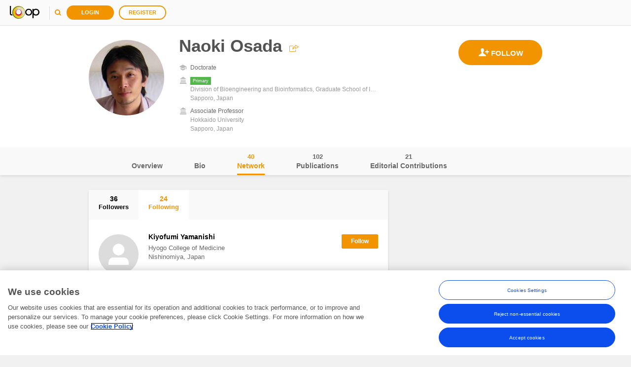

--- FILE ---
content_type: text/html; charset=utf-8
request_url: https://loop.frontiersin.org/people/120252/network?networkTab=following-panel
body_size: 90956
content:





<!DOCTYPE html>
<!--[if IE 9 ]>    <html class="ie9"> <![endif]-->
<html lang="en">
<head>
    <meta charset="utf-8" />
    <meta http-equiv="X-UA-Compatible" content="IE=edge" /><script type="text/javascript">window.NREUM||(NREUM={});NREUM.info = {"beacon":"bam.nr-data.net","errorBeacon":"bam.nr-data.net","licenseKey":"598a124f17","applicationID":"4565198","transactionName":"MQcDMkECCkNSW0YMWghNLDBwTDRVXEheAHYJDBUUXA8IVUEXewtRAxo=","queueTime":1,"applicationTime":479,"agent":"","atts":"HUAARAkYRl5BFkYXXBYrBUQJQVRRBQEGVQwFA1cEVVIFAwMaTxg="}</script><script type="text/javascript">(window.NREUM||(NREUM={})).init={ajax:{deny_list:["bam.nr-data.net"]},feature_flags:["soft_nav"]};(window.NREUM||(NREUM={})).loader_config={xpid:"VgUHUl5WGwcFUlRTDgk=",licenseKey:"598a124f17",applicationID:"4565198",browserID:"4565200"};;/*! For license information please see nr-loader-full-1.308.0.min.js.LICENSE.txt */
(()=>{var e,t,r={384:(e,t,r)=>{"use strict";r.d(t,{NT:()=>a,US:()=>u,Zm:()=>o,bQ:()=>d,dV:()=>c,pV:()=>l});var n=r(6154),i=r(1863),s=r(1910);const a={beacon:"bam.nr-data.net",errorBeacon:"bam.nr-data.net"};function o(){return n.gm.NREUM||(n.gm.NREUM={}),void 0===n.gm.newrelic&&(n.gm.newrelic=n.gm.NREUM),n.gm.NREUM}function c(){let e=o();return e.o||(e.o={ST:n.gm.setTimeout,SI:n.gm.setImmediate||n.gm.setInterval,CT:n.gm.clearTimeout,XHR:n.gm.XMLHttpRequest,REQ:n.gm.Request,EV:n.gm.Event,PR:n.gm.Promise,MO:n.gm.MutationObserver,FETCH:n.gm.fetch,WS:n.gm.WebSocket},(0,s.i)(...Object.values(e.o))),e}function d(e,t){let r=o();r.initializedAgents??={},t.initializedAt={ms:(0,i.t)(),date:new Date},r.initializedAgents[e]=t}function u(e,t){o()[e]=t}function l(){return function(){let e=o();const t=e.info||{};e.info={beacon:a.beacon,errorBeacon:a.errorBeacon,...t}}(),function(){let e=o();const t=e.init||{};e.init={...t}}(),c(),function(){let e=o();const t=e.loader_config||{};e.loader_config={...t}}(),o()}},782:(e,t,r)=>{"use strict";r.d(t,{T:()=>n});const n=r(860).K7.pageViewTiming},860:(e,t,r)=>{"use strict";r.d(t,{$J:()=>u,K7:()=>c,P3:()=>d,XX:()=>i,Yy:()=>o,df:()=>s,qY:()=>n,v4:()=>a});const n="events",i="jserrors",s="browser/blobs",a="rum",o="browser/logs",c={ajax:"ajax",genericEvents:"generic_events",jserrors:i,logging:"logging",metrics:"metrics",pageAction:"page_action",pageViewEvent:"page_view_event",pageViewTiming:"page_view_timing",sessionReplay:"session_replay",sessionTrace:"session_trace",softNav:"soft_navigations",spa:"spa"},d={[c.pageViewEvent]:1,[c.pageViewTiming]:2,[c.metrics]:3,[c.jserrors]:4,[c.spa]:5,[c.ajax]:6,[c.sessionTrace]:7,[c.softNav]:8,[c.sessionReplay]:9,[c.logging]:10,[c.genericEvents]:11},u={[c.pageViewEvent]:a,[c.pageViewTiming]:n,[c.ajax]:n,[c.spa]:n,[c.softNav]:n,[c.metrics]:i,[c.jserrors]:i,[c.sessionTrace]:s,[c.sessionReplay]:s,[c.logging]:o,[c.genericEvents]:"ins"}},944:(e,t,r)=>{"use strict";r.d(t,{R:()=>i});var n=r(3241);function i(e,t){"function"==typeof console.debug&&(console.debug("New Relic Warning: https://github.com/newrelic/newrelic-browser-agent/blob/main/docs/warning-codes.md#".concat(e),t),(0,n.W)({agentIdentifier:null,drained:null,type:"data",name:"warn",feature:"warn",data:{code:e,secondary:t}}))}},993:(e,t,r)=>{"use strict";r.d(t,{A$:()=>s,ET:()=>a,TZ:()=>o,p_:()=>i});var n=r(860);const i={ERROR:"ERROR",WARN:"WARN",INFO:"INFO",DEBUG:"DEBUG",TRACE:"TRACE"},s={OFF:0,ERROR:1,WARN:2,INFO:3,DEBUG:4,TRACE:5},a="log",o=n.K7.logging},1541:(e,t,r)=>{"use strict";r.d(t,{U:()=>i,f:()=>n});const n={MFE:"MFE",BA:"BA"};function i(e,t){if(2!==t?.harvestEndpointVersion)return{};const r=t.agentRef.runtime.appMetadata.agents[0].entityGuid;return e?{"source.id":e.id,"source.name":e.name,"source.type":e.type,"parent.id":e.parent?.id||r,"parent.type":e.parent?.type||n.BA}:{"entity.guid":r,appId:t.agentRef.info.applicationID}}},1687:(e,t,r)=>{"use strict";r.d(t,{Ak:()=>d,Ze:()=>h,x3:()=>u});var n=r(3241),i=r(7836),s=r(3606),a=r(860),o=r(2646);const c={};function d(e,t){const r={staged:!1,priority:a.P3[t]||0};l(e),c[e].get(t)||c[e].set(t,r)}function u(e,t){e&&c[e]&&(c[e].get(t)&&c[e].delete(t),p(e,t,!1),c[e].size&&f(e))}function l(e){if(!e)throw new Error("agentIdentifier required");c[e]||(c[e]=new Map)}function h(e="",t="feature",r=!1){if(l(e),!e||!c[e].get(t)||r)return p(e,t);c[e].get(t).staged=!0,f(e)}function f(e){const t=Array.from(c[e]);t.every(([e,t])=>t.staged)&&(t.sort((e,t)=>e[1].priority-t[1].priority),t.forEach(([t])=>{c[e].delete(t),p(e,t)}))}function p(e,t,r=!0){const a=e?i.ee.get(e):i.ee,c=s.i.handlers;if(!a.aborted&&a.backlog&&c){if((0,n.W)({agentIdentifier:e,type:"lifecycle",name:"drain",feature:t}),r){const e=a.backlog[t],r=c[t];if(r){for(let t=0;e&&t<e.length;++t)g(e[t],r);Object.entries(r).forEach(([e,t])=>{Object.values(t||{}).forEach(t=>{t[0]?.on&&t[0]?.context()instanceof o.y&&t[0].on(e,t[1])})})}}a.isolatedBacklog||delete c[t],a.backlog[t]=null,a.emit("drain-"+t,[])}}function g(e,t){var r=e[1];Object.values(t[r]||{}).forEach(t=>{var r=e[0];if(t[0]===r){var n=t[1],i=e[3],s=e[2];n.apply(i,s)}})}},1738:(e,t,r)=>{"use strict";r.d(t,{U:()=>f,Y:()=>h});var n=r(3241),i=r(9908),s=r(1863),a=r(944),o=r(5701),c=r(3969),d=r(8362),u=r(860),l=r(4261);function h(e,t,r,s){const h=s||r;!h||h[e]&&h[e]!==d.d.prototype[e]||(h[e]=function(){(0,i.p)(c.xV,["API/"+e+"/called"],void 0,u.K7.metrics,r.ee),(0,n.W)({agentIdentifier:r.agentIdentifier,drained:!!o.B?.[r.agentIdentifier],type:"data",name:"api",feature:l.Pl+e,data:{}});try{return t.apply(this,arguments)}catch(e){(0,a.R)(23,e)}})}function f(e,t,r,n,a){const o=e.info;null===r?delete o.jsAttributes[t]:o.jsAttributes[t]=r,(a||null===r)&&(0,i.p)(l.Pl+n,[(0,s.t)(),t,r],void 0,"session",e.ee)}},1741:(e,t,r)=>{"use strict";r.d(t,{W:()=>s});var n=r(944),i=r(4261);class s{#e(e,...t){if(this[e]!==s.prototype[e])return this[e](...t);(0,n.R)(35,e)}addPageAction(e,t){return this.#e(i.hG,e,t)}register(e){return this.#e(i.eY,e)}recordCustomEvent(e,t){return this.#e(i.fF,e,t)}setPageViewName(e,t){return this.#e(i.Fw,e,t)}setCustomAttribute(e,t,r){return this.#e(i.cD,e,t,r)}noticeError(e,t){return this.#e(i.o5,e,t)}setUserId(e,t=!1){return this.#e(i.Dl,e,t)}setApplicationVersion(e){return this.#e(i.nb,e)}setErrorHandler(e){return this.#e(i.bt,e)}addRelease(e,t){return this.#e(i.k6,e,t)}log(e,t){return this.#e(i.$9,e,t)}start(){return this.#e(i.d3)}finished(e){return this.#e(i.BL,e)}recordReplay(){return this.#e(i.CH)}pauseReplay(){return this.#e(i.Tb)}addToTrace(e){return this.#e(i.U2,e)}setCurrentRouteName(e){return this.#e(i.PA,e)}interaction(e){return this.#e(i.dT,e)}wrapLogger(e,t,r){return this.#e(i.Wb,e,t,r)}measure(e,t){return this.#e(i.V1,e,t)}consent(e){return this.#e(i.Pv,e)}}},1863:(e,t,r)=>{"use strict";function n(){return Math.floor(performance.now())}r.d(t,{t:()=>n})},1910:(e,t,r)=>{"use strict";r.d(t,{i:()=>s});var n=r(944);const i=new Map;function s(...e){return e.every(e=>{if(i.has(e))return i.get(e);const t="function"==typeof e?e.toString():"",r=t.includes("[native code]"),s=t.includes("nrWrapper");return r||s||(0,n.R)(64,e?.name||t),i.set(e,r),r})}},2555:(e,t,r)=>{"use strict";r.d(t,{D:()=>o,f:()=>a});var n=r(384),i=r(8122);const s={beacon:n.NT.beacon,errorBeacon:n.NT.errorBeacon,licenseKey:void 0,applicationID:void 0,sa:void 0,queueTime:void 0,applicationTime:void 0,ttGuid:void 0,user:void 0,account:void 0,product:void 0,extra:void 0,jsAttributes:{},userAttributes:void 0,atts:void 0,transactionName:void 0,tNamePlain:void 0};function a(e){try{return!!e.licenseKey&&!!e.errorBeacon&&!!e.applicationID}catch(e){return!1}}const o=e=>(0,i.a)(e,s)},2614:(e,t,r)=>{"use strict";r.d(t,{BB:()=>a,H3:()=>n,g:()=>d,iL:()=>c,tS:()=>o,uh:()=>i,wk:()=>s});const n="NRBA",i="SESSION",s=144e5,a=18e5,o={STARTED:"session-started",PAUSE:"session-pause",RESET:"session-reset",RESUME:"session-resume",UPDATE:"session-update"},c={SAME_TAB:"same-tab",CROSS_TAB:"cross-tab"},d={OFF:0,FULL:1,ERROR:2}},2646:(e,t,r)=>{"use strict";r.d(t,{y:()=>n});class n{constructor(e){this.contextId=e}}},2843:(e,t,r)=>{"use strict";r.d(t,{G:()=>s,u:()=>i});var n=r(3878);function i(e,t=!1,r,i){(0,n.DD)("visibilitychange",function(){if(t)return void("hidden"===document.visibilityState&&e());e(document.visibilityState)},r,i)}function s(e,t,r){(0,n.sp)("pagehide",e,t,r)}},3241:(e,t,r)=>{"use strict";r.d(t,{W:()=>s});var n=r(6154);const i="newrelic";function s(e={}){try{n.gm.dispatchEvent(new CustomEvent(i,{detail:e}))}catch(e){}}},3304:(e,t,r)=>{"use strict";r.d(t,{A:()=>s});var n=r(7836);const i=()=>{const e=new WeakSet;return(t,r)=>{if("object"==typeof r&&null!==r){if(e.has(r))return;e.add(r)}return r}};function s(e){try{return JSON.stringify(e,i())??""}catch(e){try{n.ee.emit("internal-error",[e])}catch(e){}return""}}},3333:(e,t,r)=>{"use strict";r.d(t,{$v:()=>u,TZ:()=>n,Xh:()=>c,Zp:()=>i,kd:()=>d,mq:()=>o,nf:()=>a,qN:()=>s});const n=r(860).K7.genericEvents,i=["auxclick","click","copy","keydown","paste","scrollend"],s=["focus","blur"],a=4,o=1e3,c=2e3,d=["PageAction","UserAction","BrowserPerformance"],u={RESOURCES:"experimental.resources",REGISTER:"register"}},3434:(e,t,r)=>{"use strict";r.d(t,{Jt:()=>s,YM:()=>d});var n=r(7836),i=r(5607);const s="nr@original:".concat(i.W),a=50;var o=Object.prototype.hasOwnProperty,c=!1;function d(e,t){return e||(e=n.ee),r.inPlace=function(e,t,n,i,s){n||(n="");const a="-"===n.charAt(0);for(let o=0;o<t.length;o++){const c=t[o],d=e[c];l(d)||(e[c]=r(d,a?c+n:n,i,c,s))}},r.flag=s,r;function r(t,r,n,c,d){return l(t)?t:(r||(r=""),nrWrapper[s]=t,function(e,t,r){if(Object.defineProperty&&Object.keys)try{return Object.keys(e).forEach(function(r){Object.defineProperty(t,r,{get:function(){return e[r]},set:function(t){return e[r]=t,t}})}),t}catch(e){u([e],r)}for(var n in e)o.call(e,n)&&(t[n]=e[n])}(t,nrWrapper,e),nrWrapper);function nrWrapper(){var s,o,l,h;let f;try{o=this,s=[...arguments],l="function"==typeof n?n(s,o):n||{}}catch(t){u([t,"",[s,o,c],l],e)}i(r+"start",[s,o,c],l,d);const p=performance.now();let g;try{return h=t.apply(o,s),g=performance.now(),h}catch(e){throw g=performance.now(),i(r+"err",[s,o,e],l,d),f=e,f}finally{const e=g-p,t={start:p,end:g,duration:e,isLongTask:e>=a,methodName:c,thrownError:f};t.isLongTask&&i("long-task",[t,o],l,d),i(r+"end",[s,o,h],l,d)}}}function i(r,n,i,s){if(!c||t){var a=c;c=!0;try{e.emit(r,n,i,t,s)}catch(t){u([t,r,n,i],e)}c=a}}}function u(e,t){t||(t=n.ee);try{t.emit("internal-error",e)}catch(e){}}function l(e){return!(e&&"function"==typeof e&&e.apply&&!e[s])}},3606:(e,t,r)=>{"use strict";r.d(t,{i:()=>s});var n=r(9908);s.on=a;var i=s.handlers={};function s(e,t,r,s){a(s||n.d,i,e,t,r)}function a(e,t,r,i,s){s||(s="feature"),e||(e=n.d);var a=t[s]=t[s]||{};(a[r]=a[r]||[]).push([e,i])}},3738:(e,t,r)=>{"use strict";r.d(t,{He:()=>i,Kp:()=>o,Lc:()=>d,Rz:()=>u,TZ:()=>n,bD:()=>s,d3:()=>a,jx:()=>l,sl:()=>h,uP:()=>c});const n=r(860).K7.sessionTrace,i="bstResource",s="resource",a="-start",o="-end",c="fn"+a,d="fn"+o,u="pushState",l=1e3,h=3e4},3785:(e,t,r)=>{"use strict";r.d(t,{R:()=>c,b:()=>d});var n=r(9908),i=r(1863),s=r(860),a=r(3969),o=r(993);function c(e,t,r={},c=o.p_.INFO,d=!0,u,l=(0,i.t)()){(0,n.p)(a.xV,["API/logging/".concat(c.toLowerCase(),"/called")],void 0,s.K7.metrics,e),(0,n.p)(o.ET,[l,t,r,c,d,u],void 0,s.K7.logging,e)}function d(e){return"string"==typeof e&&Object.values(o.p_).some(t=>t===e.toUpperCase().trim())}},3878:(e,t,r)=>{"use strict";function n(e,t){return{capture:e,passive:!1,signal:t}}function i(e,t,r=!1,i){window.addEventListener(e,t,n(r,i))}function s(e,t,r=!1,i){document.addEventListener(e,t,n(r,i))}r.d(t,{DD:()=>s,jT:()=>n,sp:()=>i})},3969:(e,t,r)=>{"use strict";r.d(t,{TZ:()=>n,XG:()=>o,rs:()=>i,xV:()=>a,z_:()=>s});const n=r(860).K7.metrics,i="sm",s="cm",a="storeSupportabilityMetrics",o="storeEventMetrics"},4234:(e,t,r)=>{"use strict";r.d(t,{W:()=>s});var n=r(7836),i=r(1687);class s{constructor(e,t){this.agentIdentifier=e,this.ee=n.ee.get(e),this.featureName=t,this.blocked=!1}deregisterDrain(){(0,i.x3)(this.agentIdentifier,this.featureName)}}},4261:(e,t,r)=>{"use strict";r.d(t,{$9:()=>d,BL:()=>o,CH:()=>f,Dl:()=>w,Fw:()=>y,PA:()=>m,Pl:()=>n,Pv:()=>T,Tb:()=>l,U2:()=>s,V1:()=>E,Wb:()=>x,bt:()=>b,cD:()=>v,d3:()=>R,dT:()=>c,eY:()=>p,fF:()=>h,hG:()=>i,k6:()=>a,nb:()=>g,o5:()=>u});const n="api-",i="addPageAction",s="addToTrace",a="addRelease",o="finished",c="interaction",d="log",u="noticeError",l="pauseReplay",h="recordCustomEvent",f="recordReplay",p="register",g="setApplicationVersion",m="setCurrentRouteName",v="setCustomAttribute",b="setErrorHandler",y="setPageViewName",w="setUserId",R="start",x="wrapLogger",E="measure",T="consent"},5205:(e,t,r)=>{"use strict";r.d(t,{j:()=>S});var n=r(384),i=r(1741);var s=r(2555),a=r(3333);const o=e=>{if(!e||"string"!=typeof e)return!1;try{document.createDocumentFragment().querySelector(e)}catch{return!1}return!0};var c=r(2614),d=r(944),u=r(8122);const l="[data-nr-mask]",h=e=>(0,u.a)(e,(()=>{const e={feature_flags:[],experimental:{allow_registered_children:!1,resources:!1},mask_selector:"*",block_selector:"[data-nr-block]",mask_input_options:{color:!1,date:!1,"datetime-local":!1,email:!1,month:!1,number:!1,range:!1,search:!1,tel:!1,text:!1,time:!1,url:!1,week:!1,textarea:!1,select:!1,password:!0}};return{ajax:{deny_list:void 0,block_internal:!0,enabled:!0,autoStart:!0},api:{get allow_registered_children(){return e.feature_flags.includes(a.$v.REGISTER)||e.experimental.allow_registered_children},set allow_registered_children(t){e.experimental.allow_registered_children=t},duplicate_registered_data:!1},browser_consent_mode:{enabled:!1},distributed_tracing:{enabled:void 0,exclude_newrelic_header:void 0,cors_use_newrelic_header:void 0,cors_use_tracecontext_headers:void 0,allowed_origins:void 0},get feature_flags(){return e.feature_flags},set feature_flags(t){e.feature_flags=t},generic_events:{enabled:!0,autoStart:!0},harvest:{interval:30},jserrors:{enabled:!0,autoStart:!0},logging:{enabled:!0,autoStart:!0},metrics:{enabled:!0,autoStart:!0},obfuscate:void 0,page_action:{enabled:!0},page_view_event:{enabled:!0,autoStart:!0},page_view_timing:{enabled:!0,autoStart:!0},performance:{capture_marks:!1,capture_measures:!1,capture_detail:!0,resources:{get enabled(){return e.feature_flags.includes(a.$v.RESOURCES)||e.experimental.resources},set enabled(t){e.experimental.resources=t},asset_types:[],first_party_domains:[],ignore_newrelic:!0}},privacy:{cookies_enabled:!0},proxy:{assets:void 0,beacon:void 0},session:{expiresMs:c.wk,inactiveMs:c.BB},session_replay:{autoStart:!0,enabled:!1,preload:!1,sampling_rate:10,error_sampling_rate:100,collect_fonts:!1,inline_images:!1,fix_stylesheets:!0,mask_all_inputs:!0,get mask_text_selector(){return e.mask_selector},set mask_text_selector(t){o(t)?e.mask_selector="".concat(t,",").concat(l):""===t||null===t?e.mask_selector=l:(0,d.R)(5,t)},get block_class(){return"nr-block"},get ignore_class(){return"nr-ignore"},get mask_text_class(){return"nr-mask"},get block_selector(){return e.block_selector},set block_selector(t){o(t)?e.block_selector+=",".concat(t):""!==t&&(0,d.R)(6,t)},get mask_input_options(){return e.mask_input_options},set mask_input_options(t){t&&"object"==typeof t?e.mask_input_options={...t,password:!0}:(0,d.R)(7,t)}},session_trace:{enabled:!0,autoStart:!0},soft_navigations:{enabled:!0,autoStart:!0},spa:{enabled:!0,autoStart:!0},ssl:void 0,user_actions:{enabled:!0,elementAttributes:["id","className","tagName","type"]}}})());var f=r(6154),p=r(9324);let g=0;const m={buildEnv:p.F3,distMethod:p.Xs,version:p.xv,originTime:f.WN},v={consented:!1},b={appMetadata:{},get consented(){return this.session?.state?.consent||v.consented},set consented(e){v.consented=e},customTransaction:void 0,denyList:void 0,disabled:!1,harvester:void 0,isolatedBacklog:!1,isRecording:!1,loaderType:void 0,maxBytes:3e4,obfuscator:void 0,onerror:void 0,ptid:void 0,releaseIds:{},session:void 0,timeKeeper:void 0,registeredEntities:[],jsAttributesMetadata:{bytes:0},get harvestCount(){return++g}},y=e=>{const t=(0,u.a)(e,b),r=Object.keys(m).reduce((e,t)=>(e[t]={value:m[t],writable:!1,configurable:!0,enumerable:!0},e),{});return Object.defineProperties(t,r)};var w=r(5701);const R=e=>{const t=e.startsWith("http");e+="/",r.p=t?e:"https://"+e};var x=r(7836),E=r(3241);const T={accountID:void 0,trustKey:void 0,agentID:void 0,licenseKey:void 0,applicationID:void 0,xpid:void 0},A=e=>(0,u.a)(e,T),_=new Set;function S(e,t={},r,a){let{init:o,info:c,loader_config:d,runtime:u={},exposed:l=!0}=t;if(!c){const e=(0,n.pV)();o=e.init,c=e.info,d=e.loader_config}e.init=h(o||{}),e.loader_config=A(d||{}),c.jsAttributes??={},f.bv&&(c.jsAttributes.isWorker=!0),e.info=(0,s.D)(c);const p=e.init,g=[c.beacon,c.errorBeacon];_.has(e.agentIdentifier)||(p.proxy.assets&&(R(p.proxy.assets),g.push(p.proxy.assets)),p.proxy.beacon&&g.push(p.proxy.beacon),e.beacons=[...g],function(e){const t=(0,n.pV)();Object.getOwnPropertyNames(i.W.prototype).forEach(r=>{const n=i.W.prototype[r];if("function"!=typeof n||"constructor"===n)return;let s=t[r];e[r]&&!1!==e.exposed&&"micro-agent"!==e.runtime?.loaderType&&(t[r]=(...t)=>{const n=e[r](...t);return s?s(...t):n})})}(e),(0,n.US)("activatedFeatures",w.B)),u.denyList=[...p.ajax.deny_list||[],...p.ajax.block_internal?g:[]],u.ptid=e.agentIdentifier,u.loaderType=r,e.runtime=y(u),_.has(e.agentIdentifier)||(e.ee=x.ee.get(e.agentIdentifier),e.exposed=l,(0,E.W)({agentIdentifier:e.agentIdentifier,drained:!!w.B?.[e.agentIdentifier],type:"lifecycle",name:"initialize",feature:void 0,data:e.config})),_.add(e.agentIdentifier)}},5270:(e,t,r)=>{"use strict";r.d(t,{Aw:()=>a,SR:()=>s,rF:()=>o});var n=r(384),i=r(7767);function s(e){return!!(0,n.dV)().o.MO&&(0,i.V)(e)&&!0===e?.session_trace.enabled}function a(e){return!0===e?.session_replay.preload&&s(e)}function o(e,t){try{if("string"==typeof t?.type){if("password"===t.type.toLowerCase())return"*".repeat(e?.length||0);if(void 0!==t?.dataset?.nrUnmask||t?.classList?.contains("nr-unmask"))return e}}catch(e){}return"string"==typeof e?e.replace(/[\S]/g,"*"):"*".repeat(e?.length||0)}},5289:(e,t,r)=>{"use strict";r.d(t,{GG:()=>a,Qr:()=>c,sB:()=>o});var n=r(3878),i=r(6389);function s(){return"undefined"==typeof document||"complete"===document.readyState}function a(e,t){if(s())return e();const r=(0,i.J)(e),a=setInterval(()=>{s()&&(clearInterval(a),r())},500);(0,n.sp)("load",r,t)}function o(e){if(s())return e();(0,n.DD)("DOMContentLoaded",e)}function c(e){if(s())return e();(0,n.sp)("popstate",e)}},5607:(e,t,r)=>{"use strict";r.d(t,{W:()=>n});const n=(0,r(9566).bz)()},5701:(e,t,r)=>{"use strict";r.d(t,{B:()=>s,t:()=>a});var n=r(3241);const i=new Set,s={};function a(e,t){const r=t.agentIdentifier;s[r]??={},e&&"object"==typeof e&&(i.has(r)||(t.ee.emit("rumresp",[e]),s[r]=e,i.add(r),(0,n.W)({agentIdentifier:r,loaded:!0,drained:!0,type:"lifecycle",name:"load",feature:void 0,data:e})))}},6154:(e,t,r)=>{"use strict";r.d(t,{OF:()=>d,RI:()=>i,WN:()=>h,bv:()=>s,eN:()=>f,gm:()=>a,lR:()=>l,m:()=>c,mw:()=>o,sb:()=>u});var n=r(1863);const i="undefined"!=typeof window&&!!window.document,s="undefined"!=typeof WorkerGlobalScope&&("undefined"!=typeof self&&self instanceof WorkerGlobalScope&&self.navigator instanceof WorkerNavigator||"undefined"!=typeof globalThis&&globalThis instanceof WorkerGlobalScope&&globalThis.navigator instanceof WorkerNavigator),a=i?window:"undefined"!=typeof WorkerGlobalScope&&("undefined"!=typeof self&&self instanceof WorkerGlobalScope&&self||"undefined"!=typeof globalThis&&globalThis instanceof WorkerGlobalScope&&globalThis),o=Boolean("hidden"===a?.document?.visibilityState),c=""+a?.location,d=/iPad|iPhone|iPod/.test(a.navigator?.userAgent),u=d&&"undefined"==typeof SharedWorker,l=(()=>{const e=a.navigator?.userAgent?.match(/Firefox[/\s](\d+\.\d+)/);return Array.isArray(e)&&e.length>=2?+e[1]:0})(),h=Date.now()-(0,n.t)(),f=()=>"undefined"!=typeof PerformanceNavigationTiming&&a?.performance?.getEntriesByType("navigation")?.[0]?.responseStart},6344:(e,t,r)=>{"use strict";r.d(t,{BB:()=>u,Qb:()=>l,TZ:()=>i,Ug:()=>a,Vh:()=>s,_s:()=>o,bc:()=>d,yP:()=>c});var n=r(2614);const i=r(860).K7.sessionReplay,s="errorDuringReplay",a=.12,o={DomContentLoaded:0,Load:1,FullSnapshot:2,IncrementalSnapshot:3,Meta:4,Custom:5},c={[n.g.ERROR]:15e3,[n.g.FULL]:3e5,[n.g.OFF]:0},d={RESET:{message:"Session was reset",sm:"Reset"},IMPORT:{message:"Recorder failed to import",sm:"Import"},TOO_MANY:{message:"429: Too Many Requests",sm:"Too-Many"},TOO_BIG:{message:"Payload was too large",sm:"Too-Big"},CROSS_TAB:{message:"Session Entity was set to OFF on another tab",sm:"Cross-Tab"},ENTITLEMENTS:{message:"Session Replay is not allowed and will not be started",sm:"Entitlement"}},u=5e3,l={API:"api",RESUME:"resume",SWITCH_TO_FULL:"switchToFull",INITIALIZE:"initialize",PRELOAD:"preload"}},6389:(e,t,r)=>{"use strict";function n(e,t=500,r={}){const n=r?.leading||!1;let i;return(...r)=>{n&&void 0===i&&(e.apply(this,r),i=setTimeout(()=>{i=clearTimeout(i)},t)),n||(clearTimeout(i),i=setTimeout(()=>{e.apply(this,r)},t))}}function i(e){let t=!1;return(...r)=>{t||(t=!0,e.apply(this,r))}}r.d(t,{J:()=>i,s:()=>n})},6630:(e,t,r)=>{"use strict";r.d(t,{T:()=>n});const n=r(860).K7.pageViewEvent},6774:(e,t,r)=>{"use strict";r.d(t,{T:()=>n});const n=r(860).K7.jserrors},7295:(e,t,r)=>{"use strict";r.d(t,{Xv:()=>a,gX:()=>i,iW:()=>s});var n=[];function i(e){if(!e||s(e))return!1;if(0===n.length)return!0;if("*"===n[0].hostname)return!1;for(var t=0;t<n.length;t++){var r=n[t];if(r.hostname.test(e.hostname)&&r.pathname.test(e.pathname))return!1}return!0}function s(e){return void 0===e.hostname}function a(e){if(n=[],e&&e.length)for(var t=0;t<e.length;t++){let r=e[t];if(!r)continue;if("*"===r)return void(n=[{hostname:"*"}]);0===r.indexOf("http://")?r=r.substring(7):0===r.indexOf("https://")&&(r=r.substring(8));const i=r.indexOf("/");let s,a;i>0?(s=r.substring(0,i),a=r.substring(i)):(s=r,a="*");let[c]=s.split(":");n.push({hostname:o(c),pathname:o(a,!0)})}}function o(e,t=!1){const r=e.replace(/[.+?^${}()|[\]\\]/g,e=>"\\"+e).replace(/\*/g,".*?");return new RegExp((t?"^":"")+r+"$")}},7485:(e,t,r)=>{"use strict";r.d(t,{D:()=>i});var n=r(6154);function i(e){if(0===(e||"").indexOf("data:"))return{protocol:"data"};try{const t=new URL(e,location.href),r={port:t.port,hostname:t.hostname,pathname:t.pathname,search:t.search,protocol:t.protocol.slice(0,t.protocol.indexOf(":")),sameOrigin:t.protocol===n.gm?.location?.protocol&&t.host===n.gm?.location?.host};return r.port&&""!==r.port||("http:"===t.protocol&&(r.port="80"),"https:"===t.protocol&&(r.port="443")),r.pathname&&""!==r.pathname?r.pathname.startsWith("/")||(r.pathname="/".concat(r.pathname)):r.pathname="/",r}catch(e){return{}}}},7699:(e,t,r)=>{"use strict";r.d(t,{It:()=>s,KC:()=>o,No:()=>i,qh:()=>a});var n=r(860);const i=16e3,s=1e6,a="SESSION_ERROR",o={[n.K7.logging]:!0,[n.K7.genericEvents]:!1,[n.K7.jserrors]:!1,[n.K7.ajax]:!1}},7767:(e,t,r)=>{"use strict";r.d(t,{V:()=>i});var n=r(6154);const i=e=>n.RI&&!0===e?.privacy.cookies_enabled},7836:(e,t,r)=>{"use strict";r.d(t,{P:()=>o,ee:()=>c});var n=r(384),i=r(8990),s=r(2646),a=r(5607);const o="nr@context:".concat(a.W),c=function e(t,r){var n={},a={},u={},l=!1;try{l=16===r.length&&d.initializedAgents?.[r]?.runtime.isolatedBacklog}catch(e){}var h={on:p,addEventListener:p,removeEventListener:function(e,t){var r=n[e];if(!r)return;for(var i=0;i<r.length;i++)r[i]===t&&r.splice(i,1)},emit:function(e,r,n,i,s){!1!==s&&(s=!0);if(c.aborted&&!i)return;t&&s&&t.emit(e,r,n);var o=f(n);g(e).forEach(e=>{e.apply(o,r)});var d=v()[a[e]];d&&d.push([h,e,r,o]);return o},get:m,listeners:g,context:f,buffer:function(e,t){const r=v();if(t=t||"feature",h.aborted)return;Object.entries(e||{}).forEach(([e,n])=>{a[n]=t,t in r||(r[t]=[])})},abort:function(){h._aborted=!0,Object.keys(h.backlog).forEach(e=>{delete h.backlog[e]})},isBuffering:function(e){return!!v()[a[e]]},debugId:r,backlog:l?{}:t&&"object"==typeof t.backlog?t.backlog:{},isolatedBacklog:l};return Object.defineProperty(h,"aborted",{get:()=>{let e=h._aborted||!1;return e||(t&&(e=t.aborted),e)}}),h;function f(e){return e&&e instanceof s.y?e:e?(0,i.I)(e,o,()=>new s.y(o)):new s.y(o)}function p(e,t){n[e]=g(e).concat(t)}function g(e){return n[e]||[]}function m(t){return u[t]=u[t]||e(h,t)}function v(){return h.backlog}}(void 0,"globalEE"),d=(0,n.Zm)();d.ee||(d.ee=c)},8122:(e,t,r)=>{"use strict";r.d(t,{a:()=>i});var n=r(944);function i(e,t){try{if(!e||"object"!=typeof e)return(0,n.R)(3);if(!t||"object"!=typeof t)return(0,n.R)(4);const r=Object.create(Object.getPrototypeOf(t),Object.getOwnPropertyDescriptors(t)),s=0===Object.keys(r).length?e:r;for(let a in s)if(void 0!==e[a])try{if(null===e[a]){r[a]=null;continue}Array.isArray(e[a])&&Array.isArray(t[a])?r[a]=Array.from(new Set([...e[a],...t[a]])):"object"==typeof e[a]&&"object"==typeof t[a]?r[a]=i(e[a],t[a]):r[a]=e[a]}catch(e){r[a]||(0,n.R)(1,e)}return r}catch(e){(0,n.R)(2,e)}}},8139:(e,t,r)=>{"use strict";r.d(t,{u:()=>h});var n=r(7836),i=r(3434),s=r(8990),a=r(6154);const o={},c=a.gm.XMLHttpRequest,d="addEventListener",u="removeEventListener",l="nr@wrapped:".concat(n.P);function h(e){var t=function(e){return(e||n.ee).get("events")}(e);if(o[t.debugId]++)return t;o[t.debugId]=1;var r=(0,i.YM)(t,!0);function h(e){r.inPlace(e,[d,u],"-",p)}function p(e,t){return e[1]}return"getPrototypeOf"in Object&&(a.RI&&f(document,h),c&&f(c.prototype,h),f(a.gm,h)),t.on(d+"-start",function(e,t){var n=e[1];if(null!==n&&("function"==typeof n||"object"==typeof n)&&"newrelic"!==e[0]){var i=(0,s.I)(n,l,function(){var e={object:function(){if("function"!=typeof n.handleEvent)return;return n.handleEvent.apply(n,arguments)},function:n}[typeof n];return e?r(e,"fn-",null,e.name||"anonymous"):n});this.wrapped=e[1]=i}}),t.on(u+"-start",function(e){e[1]=this.wrapped||e[1]}),t}function f(e,t,...r){let n=e;for(;"object"==typeof n&&!Object.prototype.hasOwnProperty.call(n,d);)n=Object.getPrototypeOf(n);n&&t(n,...r)}},8362:(e,t,r)=>{"use strict";r.d(t,{d:()=>s});var n=r(9566),i=r(1741);class s extends i.W{agentIdentifier=(0,n.LA)(16)}},8374:(e,t,r)=>{r.nc=(()=>{try{return document?.currentScript?.nonce}catch(e){}return""})()},8990:(e,t,r)=>{"use strict";r.d(t,{I:()=>i});var n=Object.prototype.hasOwnProperty;function i(e,t,r){if(n.call(e,t))return e[t];var i=r();if(Object.defineProperty&&Object.keys)try{return Object.defineProperty(e,t,{value:i,writable:!0,enumerable:!1}),i}catch(e){}return e[t]=i,i}},9119:(e,t,r)=>{"use strict";r.d(t,{L:()=>s});var n=/([^?#]*)[^#]*(#[^?]*|$).*/,i=/([^?#]*)().*/;function s(e,t){return e?e.replace(t?n:i,"$1$2"):e}},9300:(e,t,r)=>{"use strict";r.d(t,{T:()=>n});const n=r(860).K7.ajax},9324:(e,t,r)=>{"use strict";r.d(t,{AJ:()=>a,F3:()=>i,Xs:()=>s,Yq:()=>o,xv:()=>n});const n="1.308.0",i="PROD",s="CDN",a="@newrelic/rrweb",o="1.0.1"},9566:(e,t,r)=>{"use strict";r.d(t,{LA:()=>o,ZF:()=>c,bz:()=>a,el:()=>d});var n=r(6154);const i="xxxxxxxx-xxxx-4xxx-yxxx-xxxxxxxxxxxx";function s(e,t){return e?15&e[t]:16*Math.random()|0}function a(){const e=n.gm?.crypto||n.gm?.msCrypto;let t,r=0;return e&&e.getRandomValues&&(t=e.getRandomValues(new Uint8Array(30))),i.split("").map(e=>"x"===e?s(t,r++).toString(16):"y"===e?(3&s()|8).toString(16):e).join("")}function o(e){const t=n.gm?.crypto||n.gm?.msCrypto;let r,i=0;t&&t.getRandomValues&&(r=t.getRandomValues(new Uint8Array(e)));const a=[];for(var o=0;o<e;o++)a.push(s(r,i++).toString(16));return a.join("")}function c(){return o(16)}function d(){return o(32)}},9908:(e,t,r)=>{"use strict";r.d(t,{d:()=>n,p:()=>i});var n=r(7836).ee.get("handle");function i(e,t,r,i,s){s?(s.buffer([e],i),s.emit(e,t,r)):(n.buffer([e],i),n.emit(e,t,r))}}},n={};function i(e){var t=n[e];if(void 0!==t)return t.exports;var s=n[e]={exports:{}};return r[e](s,s.exports,i),s.exports}i.m=r,i.d=(e,t)=>{for(var r in t)i.o(t,r)&&!i.o(e,r)&&Object.defineProperty(e,r,{enumerable:!0,get:t[r]})},i.f={},i.e=e=>Promise.all(Object.keys(i.f).reduce((t,r)=>(i.f[r](e,t),t),[])),i.u=e=>({95:"nr-full-compressor",222:"nr-full-recorder",891:"nr-full"}[e]+"-1.308.0.min.js"),i.o=(e,t)=>Object.prototype.hasOwnProperty.call(e,t),e={},t="NRBA-1.308.0.PROD:",i.l=(r,n,s,a)=>{if(e[r])e[r].push(n);else{var o,c;if(void 0!==s)for(var d=document.getElementsByTagName("script"),u=0;u<d.length;u++){var l=d[u];if(l.getAttribute("src")==r||l.getAttribute("data-webpack")==t+s){o=l;break}}if(!o){c=!0;var h={891:"sha512-fcveNDcpRQS9OweGhN4uJe88Qmg+EVyH6j/wngwL2Le0m7LYyz7q+JDx7KBxsdDF4TaPVsSmHg12T3pHwdLa7w==",222:"sha512-O8ZzdvgB4fRyt7k2Qrr4STpR+tCA2mcQEig6/dP3rRy9uEx1CTKQ6cQ7Src0361y7xS434ua+zIPo265ZpjlEg==",95:"sha512-jDWejat/6/UDex/9XjYoPPmpMPuEvBCSuCg/0tnihjbn5bh9mP3An0NzFV9T5Tc+3kKhaXaZA8UIKPAanD2+Gw=="};(o=document.createElement("script")).charset="utf-8",i.nc&&o.setAttribute("nonce",i.nc),o.setAttribute("data-webpack",t+s),o.src=r,0!==o.src.indexOf(window.location.origin+"/")&&(o.crossOrigin="anonymous"),h[a]&&(o.integrity=h[a])}e[r]=[n];var f=(t,n)=>{o.onerror=o.onload=null,clearTimeout(p);var i=e[r];if(delete e[r],o.parentNode&&o.parentNode.removeChild(o),i&&i.forEach(e=>e(n)),t)return t(n)},p=setTimeout(f.bind(null,void 0,{type:"timeout",target:o}),12e4);o.onerror=f.bind(null,o.onerror),o.onload=f.bind(null,o.onload),c&&document.head.appendChild(o)}},i.r=e=>{"undefined"!=typeof Symbol&&Symbol.toStringTag&&Object.defineProperty(e,Symbol.toStringTag,{value:"Module"}),Object.defineProperty(e,"__esModule",{value:!0})},i.p="https://js-agent.newrelic.com/",(()=>{var e={85:0,959:0};i.f.j=(t,r)=>{var n=i.o(e,t)?e[t]:void 0;if(0!==n)if(n)r.push(n[2]);else{var s=new Promise((r,i)=>n=e[t]=[r,i]);r.push(n[2]=s);var a=i.p+i.u(t),o=new Error;i.l(a,r=>{if(i.o(e,t)&&(0!==(n=e[t])&&(e[t]=void 0),n)){var s=r&&("load"===r.type?"missing":r.type),a=r&&r.target&&r.target.src;o.message="Loading chunk "+t+" failed: ("+s+": "+a+")",o.name="ChunkLoadError",o.type=s,o.request=a,n[1](o)}},"chunk-"+t,t)}};var t=(t,r)=>{var n,s,[a,o,c]=r,d=0;if(a.some(t=>0!==e[t])){for(n in o)i.o(o,n)&&(i.m[n]=o[n]);if(c)c(i)}for(t&&t(r);d<a.length;d++)s=a[d],i.o(e,s)&&e[s]&&e[s][0](),e[s]=0},r=self["webpackChunk:NRBA-1.308.0.PROD"]=self["webpackChunk:NRBA-1.308.0.PROD"]||[];r.forEach(t.bind(null,0)),r.push=t.bind(null,r.push.bind(r))})(),(()=>{"use strict";i(8374);var e=i(8362),t=i(860);const r=Object.values(t.K7);var n=i(5205);var s=i(9908),a=i(1863),o=i(4261),c=i(1738);var d=i(1687),u=i(4234),l=i(5289),h=i(6154),f=i(944),p=i(5270),g=i(7767),m=i(6389),v=i(7699);class b extends u.W{constructor(e,t){super(e.agentIdentifier,t),this.agentRef=e,this.abortHandler=void 0,this.featAggregate=void 0,this.loadedSuccessfully=void 0,this.onAggregateImported=new Promise(e=>{this.loadedSuccessfully=e}),this.deferred=Promise.resolve(),!1===e.init[this.featureName].autoStart?this.deferred=new Promise((t,r)=>{this.ee.on("manual-start-all",(0,m.J)(()=>{(0,d.Ak)(e.agentIdentifier,this.featureName),t()}))}):(0,d.Ak)(e.agentIdentifier,t)}importAggregator(e,t,r={}){if(this.featAggregate)return;const n=async()=>{let n;await this.deferred;try{if((0,g.V)(e.init)){const{setupAgentSession:t}=await i.e(891).then(i.bind(i,8766));n=t(e)}}catch(e){(0,f.R)(20,e),this.ee.emit("internal-error",[e]),(0,s.p)(v.qh,[e],void 0,this.featureName,this.ee)}try{if(!this.#t(this.featureName,n,e.init))return(0,d.Ze)(this.agentIdentifier,this.featureName),void this.loadedSuccessfully(!1);const{Aggregate:i}=await t();this.featAggregate=new i(e,r),e.runtime.harvester.initializedAggregates.push(this.featAggregate),this.loadedSuccessfully(!0)}catch(e){(0,f.R)(34,e),this.abortHandler?.(),(0,d.Ze)(this.agentIdentifier,this.featureName,!0),this.loadedSuccessfully(!1),this.ee&&this.ee.abort()}};h.RI?(0,l.GG)(()=>n(),!0):n()}#t(e,r,n){if(this.blocked)return!1;switch(e){case t.K7.sessionReplay:return(0,p.SR)(n)&&!!r;case t.K7.sessionTrace:return!!r;default:return!0}}}var y=i(6630),w=i(2614),R=i(3241);class x extends b{static featureName=y.T;constructor(e){var t;super(e,y.T),this.setupInspectionEvents(e.agentIdentifier),t=e,(0,c.Y)(o.Fw,function(e,r){"string"==typeof e&&("/"!==e.charAt(0)&&(e="/"+e),t.runtime.customTransaction=(r||"http://custom.transaction")+e,(0,s.p)(o.Pl+o.Fw,[(0,a.t)()],void 0,void 0,t.ee))},t),this.importAggregator(e,()=>i.e(891).then(i.bind(i,3718)))}setupInspectionEvents(e){const t=(t,r)=>{t&&(0,R.W)({agentIdentifier:e,timeStamp:t.timeStamp,loaded:"complete"===t.target.readyState,type:"window",name:r,data:t.target.location+""})};(0,l.sB)(e=>{t(e,"DOMContentLoaded")}),(0,l.GG)(e=>{t(e,"load")}),(0,l.Qr)(e=>{t(e,"navigate")}),this.ee.on(w.tS.UPDATE,(t,r)=>{(0,R.W)({agentIdentifier:e,type:"lifecycle",name:"session",data:r})})}}var E=i(384);class T extends e.d{constructor(e){var t;(super(),h.gm)?(this.features={},(0,E.bQ)(this.agentIdentifier,this),this.desiredFeatures=new Set(e.features||[]),this.desiredFeatures.add(x),(0,n.j)(this,e,e.loaderType||"agent"),t=this,(0,c.Y)(o.cD,function(e,r,n=!1){if("string"==typeof e){if(["string","number","boolean"].includes(typeof r)||null===r)return(0,c.U)(t,e,r,o.cD,n);(0,f.R)(40,typeof r)}else(0,f.R)(39,typeof e)},t),function(e){(0,c.Y)(o.Dl,function(t,r=!1){if("string"!=typeof t&&null!==t)return void(0,f.R)(41,typeof t);const n=e.info.jsAttributes["enduser.id"];r&&null!=n&&n!==t?(0,s.p)(o.Pl+"setUserIdAndResetSession",[t],void 0,"session",e.ee):(0,c.U)(e,"enduser.id",t,o.Dl,!0)},e)}(this),function(e){(0,c.Y)(o.nb,function(t){if("string"==typeof t||null===t)return(0,c.U)(e,"application.version",t,o.nb,!1);(0,f.R)(42,typeof t)},e)}(this),function(e){(0,c.Y)(o.d3,function(){e.ee.emit("manual-start-all")},e)}(this),function(e){(0,c.Y)(o.Pv,function(t=!0){if("boolean"==typeof t){if((0,s.p)(o.Pl+o.Pv,[t],void 0,"session",e.ee),e.runtime.consented=t,t){const t=e.features.page_view_event;t.onAggregateImported.then(e=>{const r=t.featAggregate;e&&!r.sentRum&&r.sendRum()})}}else(0,f.R)(65,typeof t)},e)}(this),this.run()):(0,f.R)(21)}get config(){return{info:this.info,init:this.init,loader_config:this.loader_config,runtime:this.runtime}}get api(){return this}run(){try{const e=function(e){const t={};return r.forEach(r=>{t[r]=!!e[r]?.enabled}),t}(this.init),n=[...this.desiredFeatures];n.sort((e,r)=>t.P3[e.featureName]-t.P3[r.featureName]),n.forEach(r=>{if(!e[r.featureName]&&r.featureName!==t.K7.pageViewEvent)return;if(r.featureName===t.K7.spa)return void(0,f.R)(67);const n=function(e){switch(e){case t.K7.ajax:return[t.K7.jserrors];case t.K7.sessionTrace:return[t.K7.ajax,t.K7.pageViewEvent];case t.K7.sessionReplay:return[t.K7.sessionTrace];case t.K7.pageViewTiming:return[t.K7.pageViewEvent];default:return[]}}(r.featureName).filter(e=>!(e in this.features));n.length>0&&(0,f.R)(36,{targetFeature:r.featureName,missingDependencies:n}),this.features[r.featureName]=new r(this)})}catch(e){(0,f.R)(22,e);for(const e in this.features)this.features[e].abortHandler?.();const t=(0,E.Zm)();delete t.initializedAgents[this.agentIdentifier]?.features,delete this.sharedAggregator;return t.ee.get(this.agentIdentifier).abort(),!1}}}var A=i(2843),_=i(782);class S extends b{static featureName=_.T;constructor(e){super(e,_.T),h.RI&&((0,A.u)(()=>(0,s.p)("docHidden",[(0,a.t)()],void 0,_.T,this.ee),!0),(0,A.G)(()=>(0,s.p)("winPagehide",[(0,a.t)()],void 0,_.T,this.ee)),this.importAggregator(e,()=>i.e(891).then(i.bind(i,9018))))}}var O=i(3969);class I extends b{static featureName=O.TZ;constructor(e){super(e,O.TZ),h.RI&&document.addEventListener("securitypolicyviolation",e=>{(0,s.p)(O.xV,["Generic/CSPViolation/Detected"],void 0,this.featureName,this.ee)}),this.importAggregator(e,()=>i.e(891).then(i.bind(i,6555)))}}var P=i(6774),k=i(3878),N=i(3304);class D{constructor(e,t,r,n,i){this.name="UncaughtError",this.message="string"==typeof e?e:(0,N.A)(e),this.sourceURL=t,this.line=r,this.column=n,this.__newrelic=i}}function j(e){return M(e)?e:new D(void 0!==e?.message?e.message:e,e?.filename||e?.sourceURL,e?.lineno||e?.line,e?.colno||e?.col,e?.__newrelic,e?.cause)}function C(e){const t="Unhandled Promise Rejection: ";if(!e?.reason)return;if(M(e.reason)){try{e.reason.message.startsWith(t)||(e.reason.message=t+e.reason.message)}catch(e){}return j(e.reason)}const r=j(e.reason);return(r.message||"").startsWith(t)||(r.message=t+r.message),r}function L(e){if(e.error instanceof SyntaxError&&!/:\d+$/.test(e.error.stack?.trim())){const t=new D(e.message,e.filename,e.lineno,e.colno,e.error.__newrelic,e.cause);return t.name=SyntaxError.name,t}return M(e.error)?e.error:j(e)}function M(e){return e instanceof Error&&!!e.stack}function B(e,r,n,i,o=(0,a.t)()){"string"==typeof e&&(e=new Error(e)),(0,s.p)("err",[e,o,!1,r,n.runtime.isRecording,void 0,i],void 0,t.K7.jserrors,n.ee),(0,s.p)("uaErr",[],void 0,t.K7.genericEvents,n.ee)}var H=i(1541),K=i(993),W=i(3785);function U(e,{customAttributes:t={},level:r=K.p_.INFO}={},n,i,s=(0,a.t)()){(0,W.R)(n.ee,e,t,r,!1,i,s)}function F(e,r,n,i,c=(0,a.t)()){(0,s.p)(o.Pl+o.hG,[c,e,r,i],void 0,t.K7.genericEvents,n.ee)}function V(e,r,n,i,c=(0,a.t)()){const{start:d,end:u,customAttributes:l}=r||{},h={customAttributes:l||{}};if("object"!=typeof h.customAttributes||"string"!=typeof e||0===e.length)return void(0,f.R)(57);const p=(e,t)=>null==e?t:"number"==typeof e?e:e instanceof PerformanceMark?e.startTime:Number.NaN;if(h.start=p(d,0),h.end=p(u,c),Number.isNaN(h.start)||Number.isNaN(h.end))(0,f.R)(57);else{if(h.duration=h.end-h.start,!(h.duration<0))return(0,s.p)(o.Pl+o.V1,[h,e,i],void 0,t.K7.genericEvents,n.ee),h;(0,f.R)(58)}}function z(e,r={},n,i,c=(0,a.t)()){(0,s.p)(o.Pl+o.fF,[c,e,r,i],void 0,t.K7.genericEvents,n.ee)}function G(e){(0,c.Y)(o.eY,function(t){return Y(e,t)},e)}function Y(e,r,n){(0,f.R)(54,"newrelic.register"),r||={},r.type=H.f.MFE,r.licenseKey||=e.info.licenseKey,r.blocked=!1,r.parent=n||{},Array.isArray(r.tags)||(r.tags=[]);const i={};r.tags.forEach(e=>{"name"!==e&&"id"!==e&&(i["source.".concat(e)]=!0)}),r.isolated??=!0;let o=()=>{};const c=e.runtime.registeredEntities;if(!r.isolated){const e=c.find(({metadata:{target:{id:e}}})=>e===r.id&&!r.isolated);if(e)return e}const d=e=>{r.blocked=!0,o=e};function u(e){return"string"==typeof e&&!!e.trim()&&e.trim().length<501||"number"==typeof e}e.init.api.allow_registered_children||d((0,m.J)(()=>(0,f.R)(55))),u(r.id)&&u(r.name)||d((0,m.J)(()=>(0,f.R)(48,r)));const l={addPageAction:(t,n={})=>g(F,[t,{...i,...n},e],r),deregister:()=>{d((0,m.J)(()=>(0,f.R)(68)))},log:(t,n={})=>g(U,[t,{...n,customAttributes:{...i,...n.customAttributes||{}}},e],r),measure:(t,n={})=>g(V,[t,{...n,customAttributes:{...i,...n.customAttributes||{}}},e],r),noticeError:(t,n={})=>g(B,[t,{...i,...n},e],r),register:(t={})=>g(Y,[e,t],l.metadata.target),recordCustomEvent:(t,n={})=>g(z,[t,{...i,...n},e],r),setApplicationVersion:e=>p("application.version",e),setCustomAttribute:(e,t)=>p(e,t),setUserId:e=>p("enduser.id",e),metadata:{customAttributes:i,target:r}},h=()=>(r.blocked&&o(),r.blocked);h()||c.push(l);const p=(e,t)=>{h()||(i[e]=t)},g=(r,n,i)=>{if(h())return;const o=(0,a.t)();(0,s.p)(O.xV,["API/register/".concat(r.name,"/called")],void 0,t.K7.metrics,e.ee);try{if(e.init.api.duplicate_registered_data&&"register"!==r.name){let e=n;if(n[1]instanceof Object){const t={"child.id":i.id,"child.type":i.type};e="customAttributes"in n[1]?[n[0],{...n[1],customAttributes:{...n[1].customAttributes,...t}},...n.slice(2)]:[n[0],{...n[1],...t},...n.slice(2)]}r(...e,void 0,o)}return r(...n,i,o)}catch(e){(0,f.R)(50,e)}};return l}class q extends b{static featureName=P.T;constructor(e){var t;super(e,P.T),t=e,(0,c.Y)(o.o5,(e,r)=>B(e,r,t),t),function(e){(0,c.Y)(o.bt,function(t){e.runtime.onerror=t},e)}(e),function(e){let t=0;(0,c.Y)(o.k6,function(e,r){++t>10||(this.runtime.releaseIds[e.slice(-200)]=(""+r).slice(-200))},e)}(e),G(e);try{this.removeOnAbort=new AbortController}catch(e){}this.ee.on("internal-error",(t,r)=>{this.abortHandler&&(0,s.p)("ierr",[j(t),(0,a.t)(),!0,{},e.runtime.isRecording,r],void 0,this.featureName,this.ee)}),h.gm.addEventListener("unhandledrejection",t=>{this.abortHandler&&(0,s.p)("err",[C(t),(0,a.t)(),!1,{unhandledPromiseRejection:1},e.runtime.isRecording],void 0,this.featureName,this.ee)},(0,k.jT)(!1,this.removeOnAbort?.signal)),h.gm.addEventListener("error",t=>{this.abortHandler&&(0,s.p)("err",[L(t),(0,a.t)(),!1,{},e.runtime.isRecording],void 0,this.featureName,this.ee)},(0,k.jT)(!1,this.removeOnAbort?.signal)),this.abortHandler=this.#r,this.importAggregator(e,()=>i.e(891).then(i.bind(i,2176)))}#r(){this.removeOnAbort?.abort(),this.abortHandler=void 0}}var Z=i(8990);let X=1;function J(e){const t=typeof e;return!e||"object"!==t&&"function"!==t?-1:e===h.gm?0:(0,Z.I)(e,"nr@id",function(){return X++})}function Q(e){if("string"==typeof e&&e.length)return e.length;if("object"==typeof e){if("undefined"!=typeof ArrayBuffer&&e instanceof ArrayBuffer&&e.byteLength)return e.byteLength;if("undefined"!=typeof Blob&&e instanceof Blob&&e.size)return e.size;if(!("undefined"!=typeof FormData&&e instanceof FormData))try{return(0,N.A)(e).length}catch(e){return}}}var ee=i(8139),te=i(7836),re=i(3434);const ne={},ie=["open","send"];function se(e){var t=e||te.ee;const r=function(e){return(e||te.ee).get("xhr")}(t);if(void 0===h.gm.XMLHttpRequest)return r;if(ne[r.debugId]++)return r;ne[r.debugId]=1,(0,ee.u)(t);var n=(0,re.YM)(r),i=h.gm.XMLHttpRequest,s=h.gm.MutationObserver,a=h.gm.Promise,o=h.gm.setInterval,c="readystatechange",d=["onload","onerror","onabort","onloadstart","onloadend","onprogress","ontimeout"],u=[],l=h.gm.XMLHttpRequest=function(e){const t=new i(e),s=r.context(t);try{r.emit("new-xhr",[t],s),t.addEventListener(c,(a=s,function(){var e=this;e.readyState>3&&!a.resolved&&(a.resolved=!0,r.emit("xhr-resolved",[],e)),n.inPlace(e,d,"fn-",y)}),(0,k.jT)(!1))}catch(e){(0,f.R)(15,e);try{r.emit("internal-error",[e])}catch(e){}}var a;return t};function p(e,t){n.inPlace(t,["onreadystatechange"],"fn-",y)}if(function(e,t){for(var r in e)t[r]=e[r]}(i,l),l.prototype=i.prototype,n.inPlace(l.prototype,ie,"-xhr-",y),r.on("send-xhr-start",function(e,t){p(e,t),function(e){u.push(e),s&&(g?g.then(b):o?o(b):(m=-m,v.data=m))}(t)}),r.on("open-xhr-start",p),s){var g=a&&a.resolve();if(!o&&!a){var m=1,v=document.createTextNode(m);new s(b).observe(v,{characterData:!0})}}else t.on("fn-end",function(e){e[0]&&e[0].type===c||b()});function b(){for(var e=0;e<u.length;e++)p(0,u[e]);u.length&&(u=[])}function y(e,t){return t}return r}var ae="fetch-",oe=ae+"body-",ce=["arrayBuffer","blob","json","text","formData"],de=h.gm.Request,ue=h.gm.Response,le="prototype";const he={};function fe(e){const t=function(e){return(e||te.ee).get("fetch")}(e);if(!(de&&ue&&h.gm.fetch))return t;if(he[t.debugId]++)return t;function r(e,r,n){var i=e[r];"function"==typeof i&&(e[r]=function(){var e,r=[...arguments],s={};t.emit(n+"before-start",[r],s),s[te.P]&&s[te.P].dt&&(e=s[te.P].dt);var a=i.apply(this,r);return t.emit(n+"start",[r,e],a),a.then(function(e){return t.emit(n+"end",[null,e],a),e},function(e){throw t.emit(n+"end",[e],a),e})})}return he[t.debugId]=1,ce.forEach(e=>{r(de[le],e,oe),r(ue[le],e,oe)}),r(h.gm,"fetch",ae),t.on(ae+"end",function(e,r){var n=this;if(r){var i=r.headers.get("content-length");null!==i&&(n.rxSize=i),t.emit(ae+"done",[null,r],n)}else t.emit(ae+"done",[e],n)}),t}var pe=i(7485),ge=i(9566);class me{constructor(e){this.agentRef=e}generateTracePayload(e){const t=this.agentRef.loader_config;if(!this.shouldGenerateTrace(e)||!t)return null;var r=(t.accountID||"").toString()||null,n=(t.agentID||"").toString()||null,i=(t.trustKey||"").toString()||null;if(!r||!n)return null;var s=(0,ge.ZF)(),a=(0,ge.el)(),o=Date.now(),c={spanId:s,traceId:a,timestamp:o};return(e.sameOrigin||this.isAllowedOrigin(e)&&this.useTraceContextHeadersForCors())&&(c.traceContextParentHeader=this.generateTraceContextParentHeader(s,a),c.traceContextStateHeader=this.generateTraceContextStateHeader(s,o,r,n,i)),(e.sameOrigin&&!this.excludeNewrelicHeader()||!e.sameOrigin&&this.isAllowedOrigin(e)&&this.useNewrelicHeaderForCors())&&(c.newrelicHeader=this.generateTraceHeader(s,a,o,r,n,i)),c}generateTraceContextParentHeader(e,t){return"00-"+t+"-"+e+"-01"}generateTraceContextStateHeader(e,t,r,n,i){return i+"@nr=0-1-"+r+"-"+n+"-"+e+"----"+t}generateTraceHeader(e,t,r,n,i,s){if(!("function"==typeof h.gm?.btoa))return null;var a={v:[0,1],d:{ty:"Browser",ac:n,ap:i,id:e,tr:t,ti:r}};return s&&n!==s&&(a.d.tk=s),btoa((0,N.A)(a))}shouldGenerateTrace(e){return this.agentRef.init?.distributed_tracing?.enabled&&this.isAllowedOrigin(e)}isAllowedOrigin(e){var t=!1;const r=this.agentRef.init?.distributed_tracing;if(e.sameOrigin)t=!0;else if(r?.allowed_origins instanceof Array)for(var n=0;n<r.allowed_origins.length;n++){var i=(0,pe.D)(r.allowed_origins[n]);if(e.hostname===i.hostname&&e.protocol===i.protocol&&e.port===i.port){t=!0;break}}return t}excludeNewrelicHeader(){var e=this.agentRef.init?.distributed_tracing;return!!e&&!!e.exclude_newrelic_header}useNewrelicHeaderForCors(){var e=this.agentRef.init?.distributed_tracing;return!!e&&!1!==e.cors_use_newrelic_header}useTraceContextHeadersForCors(){var e=this.agentRef.init?.distributed_tracing;return!!e&&!!e.cors_use_tracecontext_headers}}var ve=i(9300),be=i(7295);function ye(e){return"string"==typeof e?e:e instanceof(0,E.dV)().o.REQ?e.url:h.gm?.URL&&e instanceof URL?e.href:void 0}var we=["load","error","abort","timeout"],Re=we.length,xe=(0,E.dV)().o.REQ,Ee=(0,E.dV)().o.XHR;const Te="X-NewRelic-App-Data";class Ae extends b{static featureName=ve.T;constructor(e){super(e,ve.T),this.dt=new me(e),this.handler=(e,t,r,n)=>(0,s.p)(e,t,r,n,this.ee);try{const e={xmlhttprequest:"xhr",fetch:"fetch",beacon:"beacon"};h.gm?.performance?.getEntriesByType("resource").forEach(r=>{if(r.initiatorType in e&&0!==r.responseStatus){const n={status:r.responseStatus},i={rxSize:r.transferSize,duration:Math.floor(r.duration),cbTime:0};_e(n,r.name),this.handler("xhr",[n,i,r.startTime,r.responseEnd,e[r.initiatorType]],void 0,t.K7.ajax)}})}catch(e){}fe(this.ee),se(this.ee),function(e,r,n,i){function o(e){var t=this;t.totalCbs=0,t.called=0,t.cbTime=0,t.end=E,t.ended=!1,t.xhrGuids={},t.lastSize=null,t.loadCaptureCalled=!1,t.params=this.params||{},t.metrics=this.metrics||{},t.latestLongtaskEnd=0,e.addEventListener("load",function(r){T(t,e)},(0,k.jT)(!1)),h.lR||e.addEventListener("progress",function(e){t.lastSize=e.loaded},(0,k.jT)(!1))}function c(e){this.params={method:e[0]},_e(this,e[1]),this.metrics={}}function d(t,r){e.loader_config.xpid&&this.sameOrigin&&r.setRequestHeader("X-NewRelic-ID",e.loader_config.xpid);var n=i.generateTracePayload(this.parsedOrigin);if(n){var s=!1;n.newrelicHeader&&(r.setRequestHeader("newrelic",n.newrelicHeader),s=!0),n.traceContextParentHeader&&(r.setRequestHeader("traceparent",n.traceContextParentHeader),n.traceContextStateHeader&&r.setRequestHeader("tracestate",n.traceContextStateHeader),s=!0),s&&(this.dt=n)}}function u(e,t){var n=this.metrics,i=e[0],s=this;if(n&&i){var o=Q(i);o&&(n.txSize=o)}this.startTime=(0,a.t)(),this.body=i,this.listener=function(e){try{"abort"!==e.type||s.loadCaptureCalled||(s.params.aborted=!0),("load"!==e.type||s.called===s.totalCbs&&(s.onloadCalled||"function"!=typeof t.onload)&&"function"==typeof s.end)&&s.end(t)}catch(e){try{r.emit("internal-error",[e])}catch(e){}}};for(var c=0;c<Re;c++)t.addEventListener(we[c],this.listener,(0,k.jT)(!1))}function l(e,t,r){this.cbTime+=e,t?this.onloadCalled=!0:this.called+=1,this.called!==this.totalCbs||!this.onloadCalled&&"function"==typeof r.onload||"function"!=typeof this.end||this.end(r)}function f(e,t){var r=""+J(e)+!!t;this.xhrGuids&&!this.xhrGuids[r]&&(this.xhrGuids[r]=!0,this.totalCbs+=1)}function p(e,t){var r=""+J(e)+!!t;this.xhrGuids&&this.xhrGuids[r]&&(delete this.xhrGuids[r],this.totalCbs-=1)}function g(){this.endTime=(0,a.t)()}function m(e,t){t instanceof Ee&&"load"===e[0]&&r.emit("xhr-load-added",[e[1],e[2]],t)}function v(e,t){t instanceof Ee&&"load"===e[0]&&r.emit("xhr-load-removed",[e[1],e[2]],t)}function b(e,t,r){t instanceof Ee&&("onload"===r&&(this.onload=!0),("load"===(e[0]&&e[0].type)||this.onload)&&(this.xhrCbStart=(0,a.t)()))}function y(e,t){this.xhrCbStart&&r.emit("xhr-cb-time",[(0,a.t)()-this.xhrCbStart,this.onload,t],t)}function w(e){var t,r=e[1]||{};if("string"==typeof e[0]?0===(t=e[0]).length&&h.RI&&(t=""+h.gm.location.href):e[0]&&e[0].url?t=e[0].url:h.gm?.URL&&e[0]&&e[0]instanceof URL?t=e[0].href:"function"==typeof e[0].toString&&(t=e[0].toString()),"string"==typeof t&&0!==t.length){t&&(this.parsedOrigin=(0,pe.D)(t),this.sameOrigin=this.parsedOrigin.sameOrigin);var n=i.generateTracePayload(this.parsedOrigin);if(n&&(n.newrelicHeader||n.traceContextParentHeader))if(e[0]&&e[0].headers)o(e[0].headers,n)&&(this.dt=n);else{var s={};for(var a in r)s[a]=r[a];s.headers=new Headers(r.headers||{}),o(s.headers,n)&&(this.dt=n),e.length>1?e[1]=s:e.push(s)}}function o(e,t){var r=!1;return t.newrelicHeader&&(e.set("newrelic",t.newrelicHeader),r=!0),t.traceContextParentHeader&&(e.set("traceparent",t.traceContextParentHeader),t.traceContextStateHeader&&e.set("tracestate",t.traceContextStateHeader),r=!0),r}}function R(e,t){this.params={},this.metrics={},this.startTime=(0,a.t)(),this.dt=t,e.length>=1&&(this.target=e[0]),e.length>=2&&(this.opts=e[1]);var r=this.opts||{},n=this.target;_e(this,ye(n));var i=(""+(n&&n instanceof xe&&n.method||r.method||"GET")).toUpperCase();this.params.method=i,this.body=r.body,this.txSize=Q(r.body)||0}function x(e,r){if(this.endTime=(0,a.t)(),this.params||(this.params={}),(0,be.iW)(this.params))return;let i;this.params.status=r?r.status:0,"string"==typeof this.rxSize&&this.rxSize.length>0&&(i=+this.rxSize);const s={txSize:this.txSize,rxSize:i,duration:(0,a.t)()-this.startTime};n("xhr",[this.params,s,this.startTime,this.endTime,"fetch"],this,t.K7.ajax)}function E(e){const r=this.params,i=this.metrics;if(!this.ended){this.ended=!0;for(let t=0;t<Re;t++)e.removeEventListener(we[t],this.listener,!1);r.aborted||(0,be.iW)(r)||(i.duration=(0,a.t)()-this.startTime,this.loadCaptureCalled||4!==e.readyState?null==r.status&&(r.status=0):T(this,e),i.cbTime=this.cbTime,n("xhr",[r,i,this.startTime,this.endTime,"xhr"],this,t.K7.ajax))}}function T(e,n){e.params.status=n.status;var i=function(e,t){var r=e.responseType;return"json"===r&&null!==t?t:"arraybuffer"===r||"blob"===r||"json"===r?Q(e.response):"text"===r||""===r||void 0===r?Q(e.responseText):void 0}(n,e.lastSize);if(i&&(e.metrics.rxSize=i),e.sameOrigin&&n.getAllResponseHeaders().indexOf(Te)>=0){var a=n.getResponseHeader(Te);a&&((0,s.p)(O.rs,["Ajax/CrossApplicationTracing/Header/Seen"],void 0,t.K7.metrics,r),e.params.cat=a.split(", ").pop())}e.loadCaptureCalled=!0}r.on("new-xhr",o),r.on("open-xhr-start",c),r.on("open-xhr-end",d),r.on("send-xhr-start",u),r.on("xhr-cb-time",l),r.on("xhr-load-added",f),r.on("xhr-load-removed",p),r.on("xhr-resolved",g),r.on("addEventListener-end",m),r.on("removeEventListener-end",v),r.on("fn-end",y),r.on("fetch-before-start",w),r.on("fetch-start",R),r.on("fn-start",b),r.on("fetch-done",x)}(e,this.ee,this.handler,this.dt),this.importAggregator(e,()=>i.e(891).then(i.bind(i,3845)))}}function _e(e,t){var r=(0,pe.D)(t),n=e.params||e;n.hostname=r.hostname,n.port=r.port,n.protocol=r.protocol,n.host=r.hostname+":"+r.port,n.pathname=r.pathname,e.parsedOrigin=r,e.sameOrigin=r.sameOrigin}const Se={},Oe=["pushState","replaceState"];function Ie(e){const t=function(e){return(e||te.ee).get("history")}(e);return!h.RI||Se[t.debugId]++||(Se[t.debugId]=1,(0,re.YM)(t).inPlace(window.history,Oe,"-")),t}var Pe=i(3738);function ke(e){(0,c.Y)(o.BL,function(r=Date.now()){const n=r-h.WN;n<0&&(0,f.R)(62,r),(0,s.p)(O.XG,[o.BL,{time:n}],void 0,t.K7.metrics,e.ee),e.addToTrace({name:o.BL,start:r,origin:"nr"}),(0,s.p)(o.Pl+o.hG,[n,o.BL],void 0,t.K7.genericEvents,e.ee)},e)}const{He:Ne,bD:De,d3:je,Kp:Ce,TZ:Le,Lc:Me,uP:Be,Rz:He}=Pe;class Ke extends b{static featureName=Le;constructor(e){var r;super(e,Le),r=e,(0,c.Y)(o.U2,function(e){if(!(e&&"object"==typeof e&&e.name&&e.start))return;const n={n:e.name,s:e.start-h.WN,e:(e.end||e.start)-h.WN,o:e.origin||"",t:"api"};n.s<0||n.e<0||n.e<n.s?(0,f.R)(61,{start:n.s,end:n.e}):(0,s.p)("bstApi",[n],void 0,t.K7.sessionTrace,r.ee)},r),ke(e);if(!(0,g.V)(e.init))return void this.deregisterDrain();const n=this.ee;let d;Ie(n),this.eventsEE=(0,ee.u)(n),this.eventsEE.on(Be,function(e,t){this.bstStart=(0,a.t)()}),this.eventsEE.on(Me,function(e,r){(0,s.p)("bst",[e[0],r,this.bstStart,(0,a.t)()],void 0,t.K7.sessionTrace,n)}),n.on(He+je,function(e){this.time=(0,a.t)(),this.startPath=location.pathname+location.hash}),n.on(He+Ce,function(e){(0,s.p)("bstHist",[location.pathname+location.hash,this.startPath,this.time],void 0,t.K7.sessionTrace,n)});try{d=new PerformanceObserver(e=>{const r=e.getEntries();(0,s.p)(Ne,[r],void 0,t.K7.sessionTrace,n)}),d.observe({type:De,buffered:!0})}catch(e){}this.importAggregator(e,()=>i.e(891).then(i.bind(i,6974)),{resourceObserver:d})}}var We=i(6344);class Ue extends b{static featureName=We.TZ;#n;recorder;constructor(e){var r;let n;super(e,We.TZ),r=e,(0,c.Y)(o.CH,function(){(0,s.p)(o.CH,[],void 0,t.K7.sessionReplay,r.ee)},r),function(e){(0,c.Y)(o.Tb,function(){(0,s.p)(o.Tb,[],void 0,t.K7.sessionReplay,e.ee)},e)}(e);try{n=JSON.parse(localStorage.getItem("".concat(w.H3,"_").concat(w.uh)))}catch(e){}(0,p.SR)(e.init)&&this.ee.on(o.CH,()=>this.#i()),this.#s(n)&&this.importRecorder().then(e=>{e.startRecording(We.Qb.PRELOAD,n?.sessionReplayMode)}),this.importAggregator(this.agentRef,()=>i.e(891).then(i.bind(i,6167)),this),this.ee.on("err",e=>{this.blocked||this.agentRef.runtime.isRecording&&(this.errorNoticed=!0,(0,s.p)(We.Vh,[e],void 0,this.featureName,this.ee))})}#s(e){return e&&(e.sessionReplayMode===w.g.FULL||e.sessionReplayMode===w.g.ERROR)||(0,p.Aw)(this.agentRef.init)}importRecorder(){return this.recorder?Promise.resolve(this.recorder):(this.#n??=Promise.all([i.e(891),i.e(222)]).then(i.bind(i,4866)).then(({Recorder:e})=>(this.recorder=new e(this),this.recorder)).catch(e=>{throw this.ee.emit("internal-error",[e]),this.blocked=!0,e}),this.#n)}#i(){this.blocked||(this.featAggregate?this.featAggregate.mode!==w.g.FULL&&this.featAggregate.initializeRecording(w.g.FULL,!0,We.Qb.API):this.importRecorder().then(()=>{this.recorder.startRecording(We.Qb.API,w.g.FULL)}))}}var Fe=i(3333),Ve=i(9119);const ze={},Ge=new Set;function Ye(e){return"string"==typeof e?{type:"string",size:(new TextEncoder).encode(e).length}:e instanceof ArrayBuffer?{type:"ArrayBuffer",size:e.byteLength}:e instanceof Blob?{type:"Blob",size:e.size}:e instanceof DataView?{type:"DataView",size:e.byteLength}:ArrayBuffer.isView(e)?{type:"TypedArray",size:e.byteLength}:{type:"unknown",size:0}}class qe{constructor(e,t){this.timestamp=(0,a.t)(),this.currentUrl=(0,Ve.L)(window.location.href),this.socketId=(0,ge.LA)(8),this.requestedUrl=(0,Ve.L)(e),this.requestedProtocols=Array.isArray(t)?t.join(","):t||"",this.openedAt=void 0,this.protocol=void 0,this.extensions=void 0,this.binaryType=void 0,this.messageOrigin=void 0,this.messageCount=0,this.messageBytes=0,this.messageBytesMin=0,this.messageBytesMax=0,this.messageTypes=void 0,this.sendCount=0,this.sendBytes=0,this.sendBytesMin=0,this.sendBytesMax=0,this.sendTypes=void 0,this.closedAt=void 0,this.closeCode=void 0,this.closeReason="unknown",this.closeWasClean=void 0,this.connectedDuration=0,this.hasErrors=void 0}}class Ze extends b{static featureName=Fe.TZ;constructor(e){super(e,Fe.TZ);const r=e.init.feature_flags.includes("websockets"),n=[e.init.page_action.enabled,e.init.performance.capture_marks,e.init.performance.capture_measures,e.init.performance.resources.enabled,e.init.user_actions.enabled,r];var d;let u,l;if(d=e,(0,c.Y)(o.hG,(e,t)=>F(e,t,d),d),function(e){(0,c.Y)(o.fF,(t,r)=>z(t,r,e),e)}(e),ke(e),G(e),function(e){(0,c.Y)(o.V1,(t,r)=>V(t,r,e),e)}(e),r&&(l=function(e){if(!(0,E.dV)().o.WS)return e;const t=e.get("websockets");if(ze[t.debugId]++)return t;ze[t.debugId]=1,(0,A.G)(()=>{const e=(0,a.t)();Ge.forEach(r=>{r.nrData.closedAt=e,r.nrData.closeCode=1001,r.nrData.closeReason="Page navigating away",r.nrData.closeWasClean=!1,r.nrData.openedAt&&(r.nrData.connectedDuration=e-r.nrData.openedAt),t.emit("ws",[r.nrData],r)})});class r extends WebSocket{static name="WebSocket";static toString(){return"function WebSocket() { [native code] }"}toString(){return"[object WebSocket]"}get[Symbol.toStringTag](){return r.name}#a(e){(e.__newrelic??={}).socketId=this.nrData.socketId,this.nrData.hasErrors??=!0}constructor(...e){super(...e),this.nrData=new qe(e[0],e[1]),this.addEventListener("open",()=>{this.nrData.openedAt=(0,a.t)(),["protocol","extensions","binaryType"].forEach(e=>{this.nrData[e]=this[e]}),Ge.add(this)}),this.addEventListener("message",e=>{const{type:t,size:r}=Ye(e.data);this.nrData.messageOrigin??=(0,Ve.L)(e.origin),this.nrData.messageCount++,this.nrData.messageBytes+=r,this.nrData.messageBytesMin=Math.min(this.nrData.messageBytesMin||1/0,r),this.nrData.messageBytesMax=Math.max(this.nrData.messageBytesMax,r),(this.nrData.messageTypes??"").includes(t)||(this.nrData.messageTypes=this.nrData.messageTypes?"".concat(this.nrData.messageTypes,",").concat(t):t)}),this.addEventListener("close",e=>{this.nrData.closedAt=(0,a.t)(),this.nrData.closeCode=e.code,e.reason&&(this.nrData.closeReason=e.reason),this.nrData.closeWasClean=e.wasClean,this.nrData.connectedDuration=this.nrData.closedAt-this.nrData.openedAt,Ge.delete(this),t.emit("ws",[this.nrData],this)})}addEventListener(e,t,...r){const n=this,i="function"==typeof t?function(...e){try{return t.apply(this,e)}catch(e){throw n.#a(e),e}}:t?.handleEvent?{handleEvent:function(...e){try{return t.handleEvent.apply(t,e)}catch(e){throw n.#a(e),e}}}:t;return super.addEventListener(e,i,...r)}send(e){if(this.readyState===WebSocket.OPEN){const{type:t,size:r}=Ye(e);this.nrData.sendCount++,this.nrData.sendBytes+=r,this.nrData.sendBytesMin=Math.min(this.nrData.sendBytesMin||1/0,r),this.nrData.sendBytesMax=Math.max(this.nrData.sendBytesMax,r),(this.nrData.sendTypes??"").includes(t)||(this.nrData.sendTypes=this.nrData.sendTypes?"".concat(this.nrData.sendTypes,",").concat(t):t)}try{return super.send(e)}catch(e){throw this.#a(e),e}}close(...e){try{super.close(...e)}catch(e){throw this.#a(e),e}}}return h.gm.WebSocket=r,t}(this.ee)),h.RI){if(fe(this.ee),se(this.ee),u=Ie(this.ee),e.init.user_actions.enabled){function f(t){const r=(0,pe.D)(t);return e.beacons.includes(r.hostname+":"+r.port)}function p(){u.emit("navChange")}Fe.Zp.forEach(e=>(0,k.sp)(e,e=>(0,s.p)("ua",[e],void 0,this.featureName,this.ee),!0)),Fe.qN.forEach(e=>{const t=(0,m.s)(e=>{(0,s.p)("ua",[e],void 0,this.featureName,this.ee)},500,{leading:!0});(0,k.sp)(e,t)}),h.gm.addEventListener("error",()=>{(0,s.p)("uaErr",[],void 0,t.K7.genericEvents,this.ee)},(0,k.jT)(!1,this.removeOnAbort?.signal)),this.ee.on("open-xhr-start",(e,r)=>{f(e[1])||r.addEventListener("readystatechange",()=>{2===r.readyState&&(0,s.p)("uaXhr",[],void 0,t.K7.genericEvents,this.ee)})}),this.ee.on("fetch-start",e=>{e.length>=1&&!f(ye(e[0]))&&(0,s.p)("uaXhr",[],void 0,t.K7.genericEvents,this.ee)}),u.on("pushState-end",p),u.on("replaceState-end",p),window.addEventListener("hashchange",p,(0,k.jT)(!0,this.removeOnAbort?.signal)),window.addEventListener("popstate",p,(0,k.jT)(!0,this.removeOnAbort?.signal))}if(e.init.performance.resources.enabled&&h.gm.PerformanceObserver?.supportedEntryTypes.includes("resource")){new PerformanceObserver(e=>{e.getEntries().forEach(e=>{(0,s.p)("browserPerformance.resource",[e],void 0,this.featureName,this.ee)})}).observe({type:"resource",buffered:!0})}}r&&l.on("ws",e=>{(0,s.p)("ws-complete",[e],void 0,this.featureName,this.ee)});try{this.removeOnAbort=new AbortController}catch(g){}this.abortHandler=()=>{this.removeOnAbort?.abort(),this.abortHandler=void 0},n.some(e=>e)?this.importAggregator(e,()=>i.e(891).then(i.bind(i,8019))):this.deregisterDrain()}}var Xe=i(2646);const $e=new Map;function Je(e,t,r,n,i=!0){if("object"!=typeof t||!t||"string"!=typeof r||!r||"function"!=typeof t[r])return(0,f.R)(29);const s=function(e){return(e||te.ee).get("logger")}(e),a=(0,re.YM)(s),o=new Xe.y(te.P);o.level=n.level,o.customAttributes=n.customAttributes,o.autoCaptured=i;const c=t[r]?.[re.Jt]||t[r];return $e.set(c,o),a.inPlace(t,[r],"wrap-logger-",()=>$e.get(c)),s}var Qe=i(1910);class et extends b{static featureName=K.TZ;constructor(e){var t;super(e,K.TZ),t=e,(0,c.Y)(o.$9,(e,r)=>U(e,r,t),t),function(e){(0,c.Y)(o.Wb,(t,r,{customAttributes:n={},level:i=K.p_.INFO}={})=>{Je(e.ee,t,r,{customAttributes:n,level:i},!1)},e)}(e),G(e);const r=this.ee;["log","error","warn","info","debug","trace"].forEach(e=>{(0,Qe.i)(h.gm.console[e]),Je(r,h.gm.console,e,{level:"log"===e?"info":e})}),this.ee.on("wrap-logger-end",function([e]){const{level:t,customAttributes:n,autoCaptured:i}=this;(0,W.R)(r,e,n,t,i)}),this.importAggregator(e,()=>i.e(891).then(i.bind(i,5288)))}}new T({features:[x,S,Ke,Ue,Ae,I,q,Ze,et],loaderType:"pro"})})()})();</script>
    <meta name="viewport" content="width=device-width, initial-scale=1.0" />
    <title>Loop | Naoki Osada</title>
    <link rel="shortcut icon" href="/Content/v4/img/favicon.ico" />
    <!--[if lte IE 9]>
    <link rel="stylesheet" href="~/styles/stylesIE9">
    <![endif]-->
    <!--[if lt IE 9]>
      <script src="https://oss.maxcdn.com/libs/html5shiv/3.7.2/html5shiv.js"></script>
      <script src="https://oss.maxcdn.com/libs/respond.js/1.4.2/respond.min.js"></script>
    <![endif]-->
    <link rel="stylesheet" href="/bundle/sitev6CustomCore?v=mhVgKfAz0WVE6qww1OeAWy-Fitmwrh9ovZt8IRedZEQ1" />
    <link rel="preload" as="style" href="/bundle/sitev6Core?v=DeelOfQDga26Slgu9GEODzErbYW6t5_UpWoNX7Jj05w1" onload="this.onload=null;this.rel='stylesheet'" />
    <link rel="preload" as="style" href="/bundle/sitev6Satellites?v=Nze6sJhOkBowprvdvrxq9AK0PTkJKgy1imDZkI5oy0M1" onload="this.onload=null;this.rel='stylesheet'" />

    <script src="/scripts/jquery?v=VJlbdr5S0uu9PVur2sebe3U6StsmH0vkk-d3El7FfQ81"></script>

    <script src="/scripts/bootstrap?v=nm6cY3qz9XGAH_qVQCmOjqJ6LDNRlHt8ftxERwCIB7k1"></script>

    <script src="/scripts/knockout?v=jylNv6qRDVoLHkNArFRYjDOsVBQ8FXQym7YR6wiwXRU1"></script>

    
<input name="__RequestVerificationToken" type="hidden" value="FtU7cgdVhUA216NRr8rch3Qfy63pMwUXWo4TaAsrW0eHz3nzizW0ziIXj3D-bsaYX0ZWoqKygKk2sO7cw3-lg0Rog6M1" /><meta content="website" property="og:type" /><meta content="Naoki Osada" property="og:title" /><meta content="Naoki Osada, Ph.D., is an associate professor at Hokkaido University, Japan. He received his Ph.D. in 2002 at the University of Tokyo for his work on genomics and the molecular evolution of primates.He worked as a post-doctoral researcher at the University of Tokyo from 2002 to 2003, and the University of Chicago from 2003 to 2004. During that time he studied bioinfomatics and population genetics for speciation. He worked at the National Institute of Biomedical Innovation in from 2005 to 2010 as a Scientific Researcher. From 2010 to 2015, he worked at the National Institute of Genetics as an assistant professor, and conducted a variety of studies on molecular evolution and population genetics, including the study of primate evolution, human disease genes, and gene expression evolution." property="og:description" /><meta content="https://loop.frontiersin.org/images/profile/120252/203" property="og:image" /><meta content="https://loop.frontiersin.org/CDN/Images/Profile//120252" property="og:url" /><meta content="Loop" property="og:site_name" /><meta content="summary" property="twitter:card" /><meta content="@Loop_Network" property="twitter:site" />
</head>
<body class="loop with-ibar">
    <!--Layout-->
    <script type="text/javascript" src="/scripts/loopcorebundle?v=kvUuG3HabCBSs9UWSCjgF7u9M47FLc3rnVnHKtJNTh41" data-loopDomain=""></script>

    <div id="javascriptConfiguration">
    <script type="text/javascript">
        var data = {"LoggedUserId":-1,"SecureApiBaseUrl":"https://loop.frontiersin.org/api/v1","ApiBaseUrl":"https://loop.frontiersin.org/api/v1","LoginPage":"https://onboarding-ui.frontiersin.org/people/login?returnUrl=https://loop.frontiersin.org","RegisterPage":"https://onboarding-ui.frontiersin.org/register?returnUrl=https://loop.frontiersin.org","PublicationsUrl":"https://api-loop-publication.frontiersin.org/api","DefaultProfilePictureUrl":"https://loop.frontiersin.org/CDN/Images/Profile//default_240.jpg","LoopBaseUrl":"https://loop.frontiersin.org/","OrganizationsApiBaseUrl":"https://api.frontiersin.org","KaleidoscopeProfilePicturesEnabled":true,"PrivateMessagesEnabled":false,"CreateOrganizationsEnabled":true,"PublicationsInEditorialTabEnabled":true,"TunguskaImpactLinks":true,"HideTotalViewsOnPublications":false,"UsePreviousImpactVersion":false,"EnableSearchPeople":true,"Device":"","ResearchTopicsInOverview":true,"ScheduledTooltipMessage":false};
        Loop.Configuration = new Loop.Configuration(data);
        $("#javascriptConfiguration").remove();
    </script>
</div>
    <script src="/Scripts/Ibar?v=-cNH6Tu1NIkL86Eqh3ybQN1N82cWdye-SwLM-RlEtMY1"></script>


<div id="ibarContainer">
    <nav role="navigation" aria-label="primary">
        <div class="nav-wrapper">
            <a href="https://loop.frontiersin.org" class="nav-logo" data-test-id="ibar-loop-logo-anchor"></a>
            <!-- ko stopBinding: true -->
            <div id="searchPeople" data-bind="template : { name: 'searchPeopleTemplate', data: searchPeopleViewModel }" class="anonymous">
            </div>
            <!-- /ko -->

            <div class="burger-wrapper hidden">
                <div class="burger-icon">
                    <span></span>
                    <span></span>
                    <span></span>
                </div>
            </div>
            <div class="nav-not-logged">
                <button class="btn-login" id="ibar-btn-login">Login</button>
                <button class="btn-register" id="ibar-btn-register">Register</button>
            </div>
        </div>
    </nav>
</div>

<script type="text/html" id="searchPeopleTemplate">
    <div class="nav-search" data-bind="visible: isVisible, css: { 'is-active': isActive }, click: activate">
        <div class="plugin-people" data-bind="value: searchTerm">
            <div id="plugin-container">
                <input type="text" data-test-id="edit-people-plugin-textbox" id="people-suggestions-plugin"
                       placeholder="Search people" data-label="people-people"
                       data-bind="value: searchTerm, valueUpdate: 'input', event: { keyup: keyupEvent } " autocomplete="off" class="search-people-input">

                <div class="search-icon" data-bind="click: activate, visible: !isActive()">
                    <span class="circ" id="search-magnifier-button"></span>
                    <span class="rect"></span>
                </div>
                <div data-bind="visible: isActive && searchTerm">
                    <div class="people-dropdown" data-test-id="people-dropdown">
                        <div class="info" data-test-id="people-dropdown-tip" data-bind="text: info, visible: info().length"></div>
                        <div class="error-container" data-test-id="people-dropdown-error" data-bind="visible: isError">
                            <div class="form-validator-warning">Something went wrong. Please type again.</div>
                        </div>
                        <div class="spinner-container" data-test-id="people-dropdown-spinner" data-bind="visible: isLoading">
                            <div class="spin"></div>
                        </div>

                        <div>
                            <ul class="suggestion-container" data-bind="visible: searchPeopleResults().length, foreach: { data: searchPeopleResults }">
                                <li>
                                    <a data-bind="click: $parent.navigateToSearchResult" data-test-id="link-image" class="data">
                                        <img width="64px" data-bind="customImg: { src: $data.ProfileImageUrl }"
                                             alt="user image" class="people-picture">
                                        <div>
                                            <div class="people-name" data-bind="html: $data.FullName"></div>
                                            <div class="cb"></div>
                                            <div class="people-affiliation" data-bind="html: $data.Affiliation"></div>
                                        </div>
                                    </a>
                                </li>
                            </ul>

                            <div class="cb"></div>
                        </div>

                        <div class="cb"></div>
                    </div>
                </div>
            </div>
        </div>
    </div>
</script>


<script type="text/javascript">
    var searchPeopleViewModel = new Loop.viewModels.searchPeople();

    $(document).ready(function () {
        function ibarGoTo(url) {
            if (url) window.location = url + (url.indexOf("?") > -1 ? "&" : "?") + "actionReferral=ibar";
        }

        var clickOnLogin = function () { ibarGoTo('https://onboarding-ui.frontiersin.org/people/login?returnUrl=https://loop.frontiersin.org'); },
            clickOnRegister = function () { ibarGoTo('https://onboarding-ui.frontiersin.org/register?returnUrl=https://loop.frontiersin.org'); };

        $('#ibar-btn-login').click(clickOnLogin);
        $('#ibar-btn-register').click(clickOnRegister);

        searchPeopleViewModel.init();
    });

</script>

    <div id="spaContainer" class="page-container">
        <div id="alert-container">
<noscript>
    <div class="alert alert-warning" role="alert" data-test-id="msg-bar-javascript-disabled">
        <p class="icon">
            <strong>Javascript disabled:</strong> Javascript is disabled in your web browser and this website relies on Javascript to function properly. Please enable Javascript.
        </p>
    </div>
    <div class="cb"></div>
</noscript>
            <div class="cb"></div>
        </div>
        <div class="cb"></div>
        




<div id="javascriptSPAUrlsConfiguration">
    <script type="text/javascript">
        var data = {"ResearchTopicsAddress":"https://www.frontiersin.org/researchtopic/{0}","ResearchTopicsGuidelines":"https://www.frontiersin.org/about/rtguidelines","ResearchTopicsSuggest":"https://www.frontiersin.org/journal/ManageSpecialTopic.aspx?mode=Suggest","AddPublicationsExternalSite":"https://www.frontiersin.org/profile/publications/add","Submission":"https://www.frontiersin.org/Submission/SubmissionInfo.aspx?utm_source=LOP&utm_medium=Profile&utm_campaign=editorialRolesBrick_FrontiersArticleSubmissions","JournalBaseUrl":"https://www.frontiersin.org/","JournalPageBaseUrl":"https://www.frontiersin.org","ImpactApiBaseUrl":"https://api-social-impact.frontiersin.org/api/v1","ImpactPublicApiBaseUrl":"https://impact-public.frontiersin.org/","ImpactApiV2BaseUrl":"https://impact-api.frontiersin.org/v2","ImpactApiV3BaseUrl":"https://impact-api-v3.frontiersin.org/","OrchisApiBaseUrl":"https://orchis.frontiersin.org/orcid/v2"};
        Loop.Configuration.loadSPAUrls(data);
        $("#javascriptSPAUrlsConfiguration").remove();
    </script>

</div>


<div id="javascriptProfileConfiguration">
    <script type="text/javascript">        
        var data = {"FirstName":"Naoki","MiddleName":"","LastName":"Osada","HasProfilePicture":true,"EnabledFeatures":[1,2,3],"Location":"Sapporo, Japan","ProfileInfo":{"EnabledFeatures":[1,2,3],"UserId":120252,"FirstName":"Naoki","MiddleName":"","LastName":"Osada","LocationCity":"Sapporo","Affiliations":[{"Id":326631,"OrganizationId":1598596235,"Name":"Division of Bioengineering and Bioinformatics, Graduate School of Information Science and Technology, Hokkaido University","City":"Sapporo","State":"Hokkaidō","Country":"Japan","CountryISOCode":"JPN","CountryId":0,"Position":null,"PositionId":null,"JobTitle":null,"IsPrimary":true,"IsCurrent":true,"StartingDate":null,"StartingDateFormat":null,"EndingDate":null,"EndingDateFormat":null,"LogoUrl":null,"IsCommon":false},{"Id":315817,"OrganizationId":619995842,"Name":"Hokkaido University","City":"Sapporo","State":"Hokkaidō","Country":"Japan","CountryISOCode":"JPN","CountryId":0,"Position":"Associate Professor","PositionId":68,"JobTitle":null,"IsPrimary":false,"IsCurrent":true,"StartingDate":"2015-03-31T00:00:00Z","StartingDateFormat":"YYYY-MM","EndingDate":null,"EndingDateFormat":"","LogoUrl":null,"IsCommon":false}],"CurrentAffiliations":[{"Id":326631,"OrganizationId":1598596235,"Name":"Division of Bioengineering and Bioinformatics, Graduate School of Information Science and Technology, Hokkaido University","City":"Sapporo","State":"Hokkaidō","Country":"Japan","CountryISOCode":"JPN","CountryId":0,"Position":null,"PositionId":null,"JobTitle":null,"IsPrimary":true,"IsCurrent":true,"StartingDate":null,"StartingDateFormat":null,"EndingDate":null,"EndingDateFormat":null,"LogoUrl":null,"IsCommon":false},{"Id":315817,"OrganizationId":619995842,"Name":"Hokkaido University","City":"Sapporo","State":"Hokkaidō","Country":"Japan","CountryISOCode":"JPN","CountryId":0,"Position":"Associate Professor","PositionId":68,"JobTitle":null,"IsPrimary":false,"IsCurrent":true,"StartingDate":"2015-03-31T00:00:00Z","StartingDateFormat":"YYYY-MM","EndingDate":null,"EndingDateFormat":"","LogoUrl":null,"IsCommon":false}],"PrimaryAffiliationId":326631,"Affiliation":"Division of Bioengineering and Bioinformatics, Graduate School of Information Science and Technology, Hokkaido University","AffiliationPublicId":1598596235,"JobTitle":"","ProfilePicture":"https://loop.frontiersin.org/images/profile/120252/203","ProfilePictureSmall":"https://loop.frontiersin.org/images/profile/120252/24","IsProfilePublic":true,"LocationCountry":{"CountryId":1225895820,"Name":"Japan","Abbreviation":"JPN"},"Degree":{"DegreeId":3,"Name":"Doctorate (Ph.D., M.D., etc.)"}},"EditAffiliation":false,"PublicationsCount":102,"TopicsCount":0,"EditedPublicationsCount":18,"ReviewedPublicationsCount":3,"FollowersCount":36,"FollowingCount":24,"CoAuthorsCount":21,"NetworkCount":40,"UserId":120252,"NetworkId":0,"ProfileUserName":null,"LoggedUserId":-1,"LoggedNetworkId":0,"LoggedProfileUserName":null,"ProfileHeader":{"UserId":120252,"LoggedUserId":-1,"FullName":"Naoki Osada","Biography":"Naoki Osada, Ph.D., is an associate professor at Hokkaido University, Japan. He received his Ph.D. in 2002 at the University of Tokyo for his work on genomics and the molecular evolution of primates.He worked as a post-doctoral researcher at the University of Tokyo from 2002 to 2003, and the University of Chicago from 2003 to 2004. During that time he studied bioinfomatics and population genetics for speciation. He worked at the National Institute of Biomedical Innovation in from 2005 to 2010 as a Scientific Researcher. From 2010 to 2015, he worked at the National Institute of Genetics as an assistant professor, and conducted a variety of studies on molecular evolution and population genetics, including the study of primate evolution, human disease genes, and gene expression evolution.","BriefReferenceCity":"Sapporo","BriefReferenceCountry":"Japan","PictureUrl":"https://loop.frontiersin.org/images/profile/120252/203","SkypeAccount":""}};
        Loop.Configuration.addProfileConfig(data, true);

        $("#javascriptProfileConfiguration").remove();
    </script>
</div>

<!-- Profile header-->



<div class="container-profile-header">
    <div class="container">
        <div class="row disable-on-edit" id="profile-header" data-bind="with: Loop.viewModels.Main.headerViewModel">
            <!-- END PRIVATE PROFILE NOTIFICATION -->
            <div class="col-lg-2 col-md-2 col-sm-2 col-xs-3">
                <img src="https://loop.frontiersin.org/images/profile/120252/203" alt="Profile picture" data-test-id="Index-Profile-Picture"
                     class="img-responsive profile-picture" id="profile-picture" onerror="this.src=Loop.Core.Configuration.UrlList.getDefaultProfilePicture();" />
            </div>

            <div class="col-lg-7 col-md-6 col-sm-10 col-xs-9">
                <div id="profile-info" data-bind="with: headerEditor">
                    <div class="name">
                        <div class="profile-text">
                            <span class="h1" id="nameLine" data-test-id="nameline" data-bind="text: fullName">Naoki  Osada</span>

                                                            <div class="module-share">
                                    
                                    <i class="icon-share" id="share-profile" data-test-id="share-profile"></i>
                                    
                                    <div class="share-popover hide-on-clickout" id="share-profile-content">
                                        <div class="arrow-sharebox"></div>
                                        <i class="icon-share-grey" id="share-profile-disabled" data-test-id="share-profile-disabled"></i>
                                        <ul>
                                            <li>
                                                <a class="btn-fb" data-test-id="link-share-facebook" onclick="openWindow($(this).attr('href'), 600, 600); return false;"
                                                   href="https://www.facebook.com/sharer.php?app_id=252481538283708&amp;u=https://loop.frontiersin.org/people/120252/overview?snsrc=0&amp;sdk=joey&amp;display=popup"></a>
                                            </li>
                                            <li>
                                                <a class="btn-in" data-test-id="link-share-linkedin" onclick="openWindow($(this).attr('href'), 600, 600); return false;"
                                                   href="https://www.linkedin.com/cws/share?isFramed=false&amp;url=https://loop.frontiersin.org/people/120252/overview?snsrc=1"></a>
                                            </li>
                                            <li>
                                                <a class="btn-tw" data-test-id="link-share-twitter" onclick="openWindow($(this).attr('href'), 600, 600); return false;"
                                                   href="https://twitter.com/intent/tweet?url=https://loop.frontiersin.org/people/120252/overview?snsrc=2&amp;text=Loop - Naoki Osada&amp;tw_p=tweetbutton"></a>
                                            </li>
                                            <li>
                                                <a class="btn-more addthis_button_expanded" data-test-id="button-share-addthis"
                                                   addthis:url="https://loop.frontiersin.org/people/120252/overview"
                                                   addthis:title="Loop | Naoki Osada"><span></span></a>
                                            </li>
                                        </ul>
                                        <div class="cb"></div>
                                    </div>
                                </div>

                        </div>
                    </div>
                    <div class="cb"></div>

                        <div class="degree" data-bind="visible: degree.hasValue" >
                            <span data-test-id="Index-Degree-Span" data-bind="text: degree.descriptionWithoutBraces">
Doctorate                            </span>
                        </div>
                        <div class="cb"></div>
                        <div data-test-id="Initial-Affiliations-Div" data-bind="visible: displayInitialAffiliations">

                            <ul data-test-id="Initial-Affiliations-List" class="affiliation">

                                    <li>
                                            <div data-test-id="Initial-Affiliation-Position-0" class="position"></div>
                                        <div data-test-id="Initial-Affiliation-Primary-0" class="primary-label">Primary</div>
                                        <div class="cb"></div>
                                        <div data-test-id="Initial-Affiliation-Name-0" class="affiliation-name">Division of Bioengineering and Bioinformatics, Graduate School of Information Science and Technology, Hokkaido University</div>
                                        <div data-test-id="Initial-Affiliation-Location-0" class="affiliation-location">Sapporo, Japan</div>
                                    </li>
                                    <li>
                                            <div data-test-id="Initial-Affiliation-Position-1" class="position">Associate Professor</div>
                                                                                <div class="cb"></div>
                                        <div data-test-id="Initial-Affiliation-Name-1" class="affiliation-name">Hokkaido University</div>
                                        <div data-test-id="Initial-Affiliation-Location-1" class="affiliation-location">Sapporo, Japan</div>
                                    </li>
                            </ul>

                            <div class="cb"></div>


                        </div>
                        <div data-test-id="Updated-Affiliations-Div" data-bind="visible: displayInitialAffiliations() == false">

                            <ul class="affiliation" data-test-id="Updated-Affiliations-List" data-bind="foreach: { data: affiliations }">
                                <li>

                                    <div class="position" data-bind="text: Position, attr{'data-test-id' : 'Updated-Affiliation-Position-' + $index()}, visible: IsCommon() === false"></div>
                                    <div class="primary-label" style="display:none" data-bind="visible: IsPrimary() && $parent.affiliations().length > 1, attr{'data-test-id' : 'Updated-Affiliation-Primary-' + $index()}">Primary</div>
                                    <div class="cb"></div>
                                    <div class="affiliation-name" data-bind="text: Name, attr{'data-test-id' : 'Updated-Affiliation-Name-' + $index()}"></div>
                                    <div class="affiliation-location" data-bind="text: Location, attr{'data-test-id' : 'Updated-Affiliation-Location-' + $index()}"></div>
                                </li>
                            </ul>

                            <div class="cb"></div>

                            <a class="text-link" href="#" style="display:none" data-bind="visible: displayViewAllLink(), click: redirectToAffiliations">View All</a>

                            <div class="cb" data-bind="visible: displayViewAllLink"></div>

                        </div>
                </div>

            </div>

            <div class="col-lg-3 col-md-4 col-sm-10 col-xs-12 col-lg-offset-0 col-md-offset-0 col-sm-offset-2 col-xs-offset-0">
                <div id="main-actions">
                    <div class="module-user-actions" data-bind="attr: { id: networkButtonMenu.getID() }, visible: networkButtonMenu.visible" style="display: none">
                        <i class="cog" data-bind="attr: { 'data-test-id': networkButtonMenu.getButtonID() }, click: networkButtonMenu.toggleMenu, css: { 'active': networkButtonMenu.menuVisible }"></i>
                        <ul class="user-actions" data-bind="simpleFadeVisible: networkButtonMenu.menuVisible(), foreach: { data: networkButtonMenu.options }" style="display: none">
                            <li data-bind="attr: { 'data-test-id': getID(), 'data-track': dataTrack }, click: optionClick, text: optionText"></li>
                        </ul>
                    </div>
                    <div class="container-btn-follow-big" data-test-id="header-follow-button-container" id="header-follow-button-container"></div>
                    <div class="container-contact-btn-circ-big" data-test-id="header-message-button-container" id="header-message-button-container"></div>
                </div>
            </div>
        </div>
    </div>
</div>

<script type="text/javascript">
    $(document).ready(function () {
        Loop.viewModels.Main.headerViewModel.initMenu();

        var networkButton = new Loop.controls.NetworkButton('-1',
            '120252', 'header-follow-button-container', {
                buttonSize: Loop.controls.NetworkButtonSize.HeaderBig,
                isPublic: true
            });

        // GTM - Loop Profile
        Loop.tracking.googleTagManager.trackLoopProfile(
            'GTM-NNJFB3',
            -1,
            120252,
 true);
    });
</script>



    <script type="text/javascript">

        //Sites excluded from sharing options
        var addthis_config = { services_exclude: 'facebook, twitter, linkedin, amazonwishlist, amenme, arto, balltribe, beat100, biggerpockets, bryderi, buzzzy, camyoo, foodlve, chiq, classicalplace, cleanprint, stylishhome, fashiolista, gamekicker, w3validator, kaboodle, n4g, virb, voxopolis, dotnetshoutout' },
        previousWindow;
        $(document).ready(function () {


            Loop.viewModels.Main.headerViewModel.headerEditor = new Loop.viewModels.partials.HeaderSection({
                hasProfilePicture: true,
                firstName: "Naoki",
                middleName: "",
                lastName: "Osada",
                jobTitle: "",
                degree: {
                    id: 3,
                    description: "Doctorate (Ph.D., M.D., etc.)"
                },
                formerLocation: {
                    city: "Sapporo",
                    countryId: 1225895820,
                    countryName: "Japan"
                }
            });

            $("#share-profile").click(function () {
                if (!window.addthis){
                    var addthisScript = document.createElement('script');
                    addthisScript.setAttribute('src', 'https://s7.addthis.com/js/300/addthis_widget.js#domready=1')
                    document.body.appendChild(addthisScript)
                }

                $("#share-profile-content").fadeIn(500, "easeOutQuint");
            });

            $("#share-profile-disabled").click(function () {
                $("#share-profile-content").fadeOut(500, "easeOutExpo");
            });

            Loop.viewModels.partials.CompleteYourProfile.init({
                hasProfilePicture: true
                });
        });

            $(window).on("print", activateOnClickOut());

        $(window).on("focus", function () { activateOnClickOut() });

        function activateOnClickOut() {
            if ($("#share-profile-content").css("display") !== "none")
                $("#share-profile-content").fadeOut(500, "easeOutExpo");
        }

        function openWindow(url, width, height) {
            if (previousWindow != null) previousWindow.close();
            previousWindow = window.open(url, 'share_profile', 'width=' + width + ',height=' + height + ',menubar=no,toolbar=no,resizable=yes,scrollbars=yes');
        }
    </script>

<script id="customMessageTemplate" type="text/html">
    <div data-bind="fadeIf: field.isModified() && !field.isValid(), attr: { title: field.error }" class="form-validator-error" data-test-id="form-validation-error">
        <span data-bind="text: field.error"></span>
    </div>
</script>





<div class="container-profile-navigation">
    <div class="container" data-bind="with: Loop.viewModels.Main.profileNavigationViewModel">
        <div class="row disable-href-on-edit">
            <div class="mini-profile-nav">
                <img data-bind="customImg: {src: profilePicture}" src="https://loop.frontiersin.org/images/profile/120252/24" alt="mini profile avatar" data-test-id="profile-nav-profile-picture" />
                <span data-test-id="mini-profile-nav-name" data-bind="text: fullName">Naoki Osada</span>
            </div>

            <ul id="profile-navigation" class="hidden-xs">
                <li id="overviewTab" data-test-id="overviewTab"><a href="/people/120252/overview" data-track="click-overview-page">Overview</a></li>
                <li id="bioTab" data-test-id="bioTab"><a href="/people/120252/bio" data-track="click-bio-page">Bio</a></li>
                <li id="networkTab" data-test-id="networkTab"><a href="/people/120252/network" data-track="click-network-page">Network<span data-test-id="networkTabLabel" data-bind="text: numberOfConnections" class="formatted-number"></span></a></li>
                <li id="publicationsTab" data-test-id="publicationsTab"><a href="/people/120252/publications" data-track="click-pub-page">Publications<span id="lblPubCount" data-test-id="publicationCountTabLabel" data-bind="text: numberOfPublications" class="formatted-number"></span></a></li>
                <li id="editorialTab" data-test-id="editorialTab" data-bind="css: { 'disabled': Loop.Configuration.disabledEditorialContributions() }"><a href="/people/120252/editorial" data-track="click-editorial-page">Editorial Contributions<span data-test-id="editorialTabLabel" data-bind="text: numberOfEditorialContributions" class="formatted-number"></span></a></li>
                <li id="impactTab" data-test-id="impactTab" data-bind="css: { 'disabled': false }"><a href="/people/120252/impact" data-track="click-impact-page">Impact<span data-test-id="impactTabLabel"></span></a></li>
            </ul>
            <div class="visible-xs">
                <div id="profile-navigation-select" style="display: none">
                    <label>
                        <select data-bind="value: currentTab" id="profile-navigation-mobile">
                            <option id="mobile-navigation-overview" data-test-id="mobile-navigation-overview" value="/people/120252/overview">Overview</option>
                            <option id="mobile-navigation-bio" data-test-id="mobile-navigation-bio" value="/people/120252/bio">Bio</option>
                            <option id="mobile-navigation-network" data-test-id="mobile-navigation-network" value="/people/120252/network">Network</option>
                            <option id="mobile-navigation-publications" data-test-id="mobile-navigation-publications" value="/people/120252/publications">Publications</option>
                            <option id="mobile-navigation-editorial" data-test-id="mobile-navigation-editorial" value="/people/120252/editorial" data-bind="visible: Loop.Configuration.disabledEditorialContributions() === false">Editorial Contributions</option>
                            <option id="mobile-navigation-impact" data-test-id="mobile-navigation-impact" value="/people/120252/impact" data-bind="visible: false === false">Impact</option>
                            <option selected="selected" style="display: none"></option>
                        </select>
                    </label>
                </div>
            </div>
        </div>
    </div>
</div><div id="main-container" class="container main-container">
    <div class="row">
        <div id="tab-pane" class="tab-pane active">
            <!-- ### CONTENT ### -->
            <div id="mainColumn"></div>
            
            <!-- ### SIDEBAR ### -->
            <div id="sideBar"></div>
        </div>
    </div>
</div>
<div id="back-burner" style="display: none;"></div>
<div id="knockoutTemplates" style="display:none">
    
    <script type="text/html" id="affiliations">
    <div class="brick disable-on-edit" id="brick-experience" data-bind="changeBrickStatus: brick.status()">
        <div class="brick-content" id="brick-affiliations-content">
            <div class="brick-content-title" id="brick-affiliations-content-title" data-test-id="brick-affiliations-content-title">
                <h2>Affiliations</h2>
                
            </div>
            <div class="brick-content-text" id="brick-affiliations-content-text" data-test-id="brick-affiliations-content-text">
                <a id="affiliations-btn-add1" href="#" data-bind="click: addAffiliation, visible: (brick.isDataLoaded() && editMode() && !brick.noContent())" data-track="add-profile-info" class="brick-header-action">Add</a>
                <div class="cb"></div>
                <div data-bind="fadeVisible: brick.noContentOwnProfile" data-test-id="affiliations-empty" id="affiliations-empty" class="empty-case">
                    <p><a id="affiliations-btn-add2" href="#" data-bind="click: addAffiliation" data-track="add-profile-info">Add</a> your affiliation.</p>
                </div>
                <div class="cb"></div>

                <p data-bind="visible: brick.noContentOtherProfile" class="no-content" id="affiliations-nocontent">No content to display.</p>
                <div class="error-module" data-bind="visible: brick.errorMessage"><p data-bind="text: brick.errorMessage"></p></div>
                <div class="cb"></div>

                <ul class="brick-list" data-bind="foreach: { data: affiliations, beforeRemove: removeElement, afterAdd: addElement}">
                    <li data-bind="attr: {'id' : $parent.getItemDivId(Id), 'data-index': $index()}">
                        <div class="row show-grid" data-bind="fadeVisible: !$data.isEditing() ">
                            <div class="col-xs-9 col-sm-10">
                                <div class="list-info">
                                    <div class="period" data-bind="visible: PeriodFrom.length>0 || PeriodTo.length>0"><span class="begin" data-bind="text: PeriodFrom, attr{'data-test-id' : 'period-from-' + $index()}"></span><span data-bind="visible: PeriodFrom.length>0 && PeriodTo.length>0"> - </span><span class="end" data-bind="text: PeriodTo, attr{'data-test-id' : 'position-to-' + $index()}"></span></div>
                                    <div class="primary-label" data-bind="visible: IsPrimary, attr{'data-test-id' : 'primary-affiliation-' + $index()}">Primary</div>
                                    <i class="icon-pencil" data-bind="visible: $parent.editMode(), click: $parent.editAffiliation" data-track="edit-profile-info"></i>
                                    <i class="icon-cross" data-bind="click: $parent.deleteAffiliation, visible: $parent.editMode() && !IsPrimary() " data-track="remove-profile-info" data-test-id="icon-remove-affiliation"></i>
                                    <div class="cb"></div>
                                    <div class="position" data-bind="text: Position, attr{'data-test-id' : 'position-name-' + $index()}, visible: !IsCommon"></div>
                                    <div class="cb"></div>
                                    <div class="organisation" data-bind="text: Name, attr{'data-test-id' : 'organization-name-' + $index()}"></div>
                                    <div class="city" data-bind="text: Location, attr{'data-test-id' : 'location-' + $index()}"></div>
                                    <div class="cb"></div>
                                </div>
                            </div>
                        </div>
                    </li>
                </ul>
                <div class="bottom-spacer" data-bind="visible: !brick.noContent() && !brick.errorMessage()"></div>
            </div>
        </div>
    </div>
</script><script type="text/html" id="affiliationEdit">
    <div class="editing-module item-hidden" data-bind="validationOptions: { insertMessages: true, messageTemplate: 'customMessageTemplate' }, fadeVisible: dataItem.isEditing">
        <div class="row show-grid">
            <div class="col-xs-2"></div>
            <div class="col-xs-8">
                <form>
                    <label for="affiliation-period-from">From</label>
                    <div class="cb"></div>
                    <div class="select-wrapper small-select">
                        <div class="select">
                            <select data-placeholder="Select" class="chosen-select" id="affiliation-period-from"
                                    data-bind="options: dataItem.GetMonths(dataItem.AuxPeriodFrom.Year), optionsText: 'Month', optionsCaption: 'Select', value: dataItem.AuxPeriodFrom.Month, optionsValue: 'Id'"
                                    data-test-id="edit-affiliation-period-from-month"></select>
                        </div>
                    </div>
                    <div class="select-wrapper small-select">
                        <div class="select">
                            <select data-placeholder="Select" class="chosen-select"
                                    data-bind="options: dataItem.GetYears(), optionsCaption: 'Select', value: dataItem.AuxPeriodFrom.Year"
                                    data-test-id="edit-affiliation-period-from-year"></select>
                        </div>
                    </div>
                    <span data-bind="fadeIf: !dataItem.IsValidStartingDate()" data-test-id="edit-affiliation-period-from-validator" class="form-validator-error"><span data-bind="text: dataItem.StartingDateErrorMessage"></span></span>
                    <!--<div class="form-validator-error" >Please select an option.</div>-->
                    <div class="cb"></div>

                    <div class="period-to" data-bind="fadeVisible: !dataItem.IsCurrent()">
                        <label for="experience-period-to">To</label>
                        <div class="cb"></div>
                        <div class="select-wrapper small-select">
                            <div class="select">
                                <select data-placeholder="Select" class="chosen-select" id="affiliation-period-to"
                                        data-bind="options: dataItem.GetMonths(dataItem.AuxPeriodTo.Year), optionsText: 'Month', optionsCaption: 'Select', value: dataItem.AuxPeriodTo.Month, optionsValue: 'Id'"
                                        data-test-id="edit-affiliation-period-to-month"></select>
                            </div>
                        </div>
                        <div class="select-wrapper small-select">
                            <div class="select">
                                <select data-placeholder="Select" class="chosen-select"
                                        data-bind="options: dataItem.GetYears(), optionsCaption: 'Select', value: dataItem.AuxPeriodTo.Year"
                                        data-test-id="edit-affiliation-period-to-year"></select>
                            </div>
                        </div>
                        <span data-bind="fadeIf: !dataItem.IsValidEndingDate()" data-test-id="edit-affiliation-period-to-validator" class="form-validator-error"><span data-bind="text: dataItem.EndingDateErrorMessage"></span></span>
                        <div class="cb"></div>
                    </div>

                    <div class="checkbox" data-bind="css:{ 'disabled': dataItem.IsEditingFirstAffiliation() }">
                        <label>
                            <input type="checkbox" data-bind="checked:dataItem.IsCurrent" data-test-id="edit-affiliation-is-current"> Current affiliation.
                        </label>
                    </div>
                    <div class="cb"></div>

                    <div class="checkbox" data-bind="css:{ 'disabled': !dataItem.EnableIsPrimary() }">
                        <label>
                            <input type="checkbox" data-bind="checked:dataItem.IsPrimary, enable:dataItem.EnableIsPrimary" data-test-id="edit-affiliation-is-primary"> Primary affiliation.
                            <span data-bind="fadeIf: !dataItem.IsValidPrimaryCombination()" data-test-id="edit-affiliation-is-primary-validator" class="form-validator-error"><span data-bind="text: dataItem.PrimaryErrorMessage"></span></span>
                        </label>
                    </div>
                    <div class="module-icon-info">
                        <i class="icon-info dark" data-bind="attr: { id: dataItem.primaryInfo.iconId }, click: dataItem.primaryInfo.show" data-test-id="header-affiliation-info-icon"></i>
                        <div class="info-popover" style="display:none;" data-test-id="header-affiliation-info-message"
                             data-bind="attr: { id: dataItem.primaryInfo.id }, fadeIf: dataItem.primaryInfo.visible, falsyWhenClickedOutside: dataItem.primaryInfo.clickOutsideProperties">
                            <p>You may add multiple current affiliations, but can only select one primary affiliation.</p>
                        </div>
                    </div>
                    <div class="cb"></div>

                    <div class="edit-affiliation" data-bind="fadeIf: dataItem.isNewOrganization() == false && dataItem.isCommonOrganization() == false">
                        <label>Affiliation / Employer *</label>
                        <input type="text" data-test-id="edit-affiliation-plugin-textbox" id="organization-suggestions-plugin" placeholder="Type here" data-label="affiliation-organization" data-bind="value: dataItem.Name, valueUpdate: 'input'" autocomplete="off">
                        <div class="cb"></div>
                        <span data-bind="fadeIf: !dataItem.IsValidOrganization()" class="form-validator-error" data-test-id="edit-affiliation-plugin-textbox-validator"><span data-bind="text: Loop.constants.UIMessages.required"></span></span>
                    </div>

                    <div class="add-affiliation" data-bind="fadeIf: dataItem.isNewOrganization() == true">
                        <div class="add-affiliation">
                            <label>Affiliation / Employer *</label>
                            <div class="add-affiliation-dropdown">
                                <input type="text" data-bind="value: dataItem.newOrganization.organization.name, valueUpdate: 'input'" data-test-id="create-organization-input-name" tabindex="1" placeholder="Name*">
                                <input type="text" data-bind="value: dataItem.newOrganization.organization.city, valueUpdate: 'input'" data-test-id="create-organization-input-city" tabindex="2" placeholder="City*">
                                <input type="text" id="header-country" tabindex="3" placeholder="Country / Region *"
                                       data-bind="jqAuto: { autoFocus: true }, jqAutoSource: Loop.Cache.UgaritCountries(false), jqAutoSourceInputValue: 'name', jqAutoSourceValue: 'id', jqAutoValue: dataItem.newOrganization.organization.countryId" />
                                <div data-bind="fadeIf: !dataItem.newOrganization.organization.countryId.isValid()" class="form-validator-error"><span data-bind="text: Loop.constants.UIMessages.autocompleteRequired('country')"></span></div>
                                <div class="cb"></div>
                            </div>
                        </div>
                    </div>

                    <div class="add-affiliation" data-bind="fadeIf: dataItem.isCommonOrganization() == true">
                        <div class="add-affiliation">
                            <label>Affiliation / Employer *</label>
                            <div class="add-affiliation-dropdown">
                                <div class="select-wrapper">
                                    <div class="select">
                                        <select data-placeholder="Select" class="chosen-select" id="header-common-organization"
                                                data-bind="options: Frontiers.Ugarit.Common.Configuration.GetCommonOrganizations(), optionsText: 'name', optionsCaption: 'Select', value: dataItem.commonOrganization.organization.id, optionsValue: 'id'"
                                                data-test-id="edit-affiliation-common-organization-id" tabindex="2"></select>
                                    </div>
                                </div>
                                <input type="text" data-bind="value: dataItem.commonOrganization.organization.city, valueUpdate: 'input'" data-test-id="create-organization-input-city" tabindex="2" placeholder="City*">
                                <input type="text" id="header-country" tabindex="3" placeholder="Country / Region *"
                                       data-bind="jqAuto: { autoFocus: true }, jqAutoSource: Loop.Cache.UgaritCountries(false), jqAutoSourceInputValue: 'name', jqAutoSourceValue: 'id', jqAutoValue: dataItem.commonOrganization.organization.countryId" />
                                <div data-bind="fadeIf: !dataItem.commonOrganization.organization.countryId.isValid()" class="form-validator-error"><span data-bind="text: Loop.constants.UIMessages.autocompleteRequired('country')"></span></div>
                                <div class="cb"></div>
                            </div>
                        </div>
                    </div>

                    <div class="cb"></div>

                    <div data-bind="fadeIf: dataItem.showPosition() === true">
                        <div class="cb"></div>
                        <label for="experience-position">Position</label>
                        <div class="select-wrapper">
                            <div class="select">
                                <select data-placeholder="Select" class="input-block-level chosen-select" data-test-id="edit-affiliation-position" id="experience-position"
                                        data-bind="options: Loop.Cache.Positions(),
                                    optionsText: 'PositionName',
                                    optionsValue: 'PositionId',
                                    value: dataItem.PositionId,
                                    optionsCaption: 'Select'
                                    "></select>
                                <!--<span data-bind="fadeIf: !dataItem.IsValidPosition()" class="form-validator-error" data-test-id="edit-affiliation-position-validator"><span data-bind="text: Loop.constants.UIMessages.required"></span></span>-->
                            </div>
                        </div>
                        <div class="cb"></div>
                    </div>
                </form>
                <div class="cb"></div>
            </div>
            <div class="col-xs-2">
            </div>
        </div>

        <div class="row show-grid">
            <div class="col-xs-12">
                <div class="button-container">
                    <button id="affiliation-btn-cancel"
                            data-test-id="affiliation-btn-cancel"
                            type="button"
                            class="btn-cancel"
                            data-bind="click: cancelEdition, enable: !dataItem.saving(), css: { 'disabled': dataItem.saving() }"
                            data-track="cancel-profile-update">
                        Cancel
                    </button>
                    <button id="affiliation-btn-save"
                            data-test-id="affiliation-btn-save"
                            type="button"
                            class="btn-save"
                            data-bind="click: saveItem, enable: dataItem.IsValidAffiliation() && !dataItem.saving(), css: { 'btn-saving': dataItem.saving(), 'disabled': !dataItem.IsValidAffiliation() }"
                            data-track="save-profile-update">
                        Save
                    </button>
                    <button id="affiliation-btn-remove"
                            data-test-id="affiliation-btn-remove"
                            type="button"
                            class="btn-remove"
                            data-bind="click: deleteItem, visible: dataItem.AllowDelete, enable: !dataItem.saving(), css: { 'disabled': dataItem.saving() }">
                        Remove
                    </button>
                </div>
            </div>
        </div>
        <div class="cb"></div>
        <div data-bind="fadeIf: dataItem.UIMessage" class="form-validator-warning">
            <span id="affiliation-ui-msg" data-test-id="edit-affiliation-global-validator" data-bind="text: dataItem.UIMessage"></span>
        </div>
    </div>
    <div class="cb"></div>
</script>

<script type="text/html" id="authoringNamesTemplate">
    <p data-test-id="authoring-modal">
        Please enter all names (disregarding punctuation) under which you have published work, for example, your maiden name or alternative spellings.
        We will search for publications using all these names, which you can then add to your profile. Once you have added your publications you can choose to check
        the name(s) that you are currently publishing under and with which we will conduct all future publication searches.
    </p>

    <div class="error-module" data-bind="visible: readError"><p data-bind="text: Loop.constants.UIMessages.genericLoadingErrorInModal"></p></div>

    <div class="table-names" data-bind="visible: readError() === false" style="display:none">

        <ul class="row-titles row">
            <li class="col-checkbox">&nbsp;</li>
            <li class="col-input">
                <div class="block-input-text">First Name *</div>
                <div class="block-input-text">Middle Name</div>
                <div class="block-input-text">Last Name *</div>
            </li>
            <li class="col-remove">&nbsp;</li>
        </ul>

        <div class="cb"></div>



        <!--ko foreach: { data: authoringNames, beforeRemove: removeElement, afterAdd: addElement}-->
        <ul class="row-names row" data-test-id="authoringNameRow" data-bind="css: { 'main-authoring-name': $index()===0 }">
            <li class="col-checkbox" data-test-id="authorNameCheckbox">                
                <!--ko if: $index() === 0-->
                &nbsp;
                <!--/ko-->
                <!--ko if: $index() > 0-->
                <input type="checkbox" data-bind="checked: isActivePublishingName" />
                <!--/ko-->
            </li>
            <li class="col-input">
                <div class="block-input-text">
                    <label>First Name *</label>
                    <input type="text" data-test-id="firstNameTextBox" data-bind="disable: isPrimary, value: firstName, valueUpdate: 'input'" />
                </div>
                <div class="block-input-text">
                    <label>Middle Name</label>
                    <input type="text" data-test-id="middleNameTextBox" data-bind="disable: isPrimary, value: middleName, valueUpdate: 'input'" />
                </div>
                <div class="block-input-text">
                    <label>Last Name *</label>
                    <input type="text" data-test-id="lastNameTextBox" data-bind="disable: isPrimary, value: lastName, valueUpdate: 'input'" />
                </div>
            </li>
            <li class="col-remove"><i class="icon-cross" data-test-id="removeAuthorIcon" data-bind="click: remove, fadeRotateIf: !isPrimary() && !last()"></i></li>
        </ul>

        <div class="cb"></div>
        <!-- /ko -->

    </div>

    <div data-bind="fadeIf: duplicatedNameError"
         class="form-validator-error" id="authoring-duplicatedname-error">The list contains duplicated authoring names.</div>

    <div class="cb"></div>
</script><script type="text/html" id="automaticSuggestions">
    <div class="brick disable-on-edit" id="brick-find-publications" data-bind="changeBrickStatus: brick.status()">
        <div class="brick-content" id="brick-automatic-suggestions-content" data-test-id="test-brick-automatic-suggestions">
            <div class="brick-content-title">
                <h2>Manage My Suggestions</h2>
            </div>
            <div class="brick-content-text">
                <div class="cb"></div>
                <h3>Authoring Names</h3>
                <p>By providing us additional authoring names, we will be able to make more appropriate publication suggestions for you.</p>
                <button class="btn-flex disable-on-edit" type="button" data-bind="click: showAutomaticSuggestions" data-test-id="test-edit-authoring-names-button">Edit Authoring Names</button>
                <div class="cb"></div>
            </div>
        </div>
    </div>
</script>
<script type="text/html" id="briefBio">

    <div class="brick disable-on-edit" id="brick-bio" data-bind="changeBrickStatus: brick.status()">
        <div class="brick-content" id="brick-bio-content">
            <h2 data-test-id="overview-bio-title">Brief Bio</h2>

            <i id="editBioButton" class="icon-pencil" data-bind="click: editBio, visible: (brick.isDataLoaded() && editMode()  && !brick.noContent())" data-track="edit-profile-info" data-test-id="brief-bio-edit-icon"></i>
            <div class="cb"></div>
            <div data-bind="fadeVisible: (!editBioMode() && brick.noContentOwnProfile())" data-test-id="bio-empty" class="empty-case">
                <p>
                    Users who add a description significantly increase their chances for discovers and collaboration. Showcase your career and increase your impact by
                    <a id="bio-btn-add2" href="#" data-bind="click: editBio" class="add-to-panel" data-track="add-profile-info">adding your brief bio now.</a>
                </p>
            </div>
            <p data-bind="visible: brick.noContentOtherProfile" class="no-content" data-test-id="bio-empty-other-profile">No content to display.</p>

            <div class="error-module" data-bind="visible: !editBioMode() && brick.errorMessage"><p data-bind="text: brick.errorMessage"></p></div>

            <div id="bio-content" data-bind="visible: !brick.noContent()">
                <div data-bind="html: briefBioHtml, fadeVisible: !editBioMode()"></div>
            </div>

            <div id="bio-content-edit" data-bind="fadeVisible: editBioMode()" class="editing-module editing-module-markdown">
                <div class="row-fluid">
                    <div id="toolbar" style="display: none;">
                        <ul class="rich-text-buttons">
                            <li data-wysihtml5-command="bold" title="CTRL+B" class="rich-text-bold list-link"></li>
                            <li data-wysihtml5-command="italic" title="CTRL+I" class="rich-text-italic list-link"></li>
                        </ul>
                        <div id="rich-editor-link-panel" data-wysihtml5-dialog="createLink" class="insert-link" style="display: none;">
                            <input data-wysihtml5-dialog-field="href" class="insert-input" type="text" placeholder="Type your link" value="http://" />
                            <a data-wysihtml5-dialog-action="save" class="insert-button">Insert</a>
                        </div>
                    </div>
                    <textarea id="bio-textarea" class="span16"></textarea>
                </div>

                <div class="row show-grid">
                    <div class="col-xs-12">
                        <div class="button-container">
                            <button type="button" class="btn-cancel" data-test-id="brief-bio-cancel-btn" data-track="cancel-profile-update" data-bind="click: currentEditItem.cancelEdition, enable: !saving(), css: { 'disabled': saving() }">Cancel</button>
                            <button type="button" class="btn-save" data-test-id="brief-bio-save-btn" data-track="save-profile-update" data-bind="click: currentEditItem.saveItem, enable: !saving(), css: { 'btn-saving': saving() }">Save</button>
                        </div>
                    </div>
                </div>

                <div class="cb"></div>
                <div data-bind="fadeIf: brick.errorMessage" class="form-validator-warning">
                    <span id="bio-ui-msg" data-bind="text: brick.errorMessage"></span>
                </div>
            </div>
            <div class="cb"></div>
        </div>
    </div>
</script><script type="text/html" id="briefBioOverview">

    <div class="brick disable-on-edit disable-href-on-edit" id="brick-bio-overview" data-bind="changeBrickStatus: brick.status()">
        <div class="brick-content" id="brick-bio-overview-content">
            <div class="brick-content-title" id="brick-bio-overview-content-title" data-test-id="brick-bio-overview-content-title">
                <h2 data-test-id="overview-bio-title">Brief Bio</h2>
            </div>
            <div class="brick-content-text" id="brick-bio-overview-content-text" data-test-id="brick-bio-overview-content-text">
                <a href="./bio?editBio=true">
                    <i id="editBioButton" data-bind="visible: (brick.isDataLoaded() && editMode()  && !brick.noContent())" data-track="edit-profile-info" class="icon-pencil" data-test-id="overview-bio-editpencil"></i>
                </a>
                <div class="cb"></div>
                <div id="bio-content" data-bind="html: overview, visible: !brick.noContent()" class="wrappedBio" data-test-id="overview-bio-content"></div>

                <!-- Empty case -->
                <div data-test-id="bio-empty" data-bind="visible: brick.noContentOwnProfile" class="empty-case">
                    <p>
                        Users who add a description significantly increase their chances for discovers and collaboration. Showcase your career and increase your impact by
                        <a id="bio-btn-add2" href="./bio?editBio=true" class="add-to-panel" data-track="add-profile-info">adding your brief bio now.</a>
                    </p>
                </div>
                <div class="cb"></div>
                <!-- /Empty case -->
                <!-- No content - other profile -->
                <p data-bind="visible: brick.noContentOtherProfile" class="no-content" data-test-id="bio-empty-other-profile">No content to display.</p>
                <!-- /No content - other profile -->
                <!-- Error -->
                <div class="error-module" data-bind="visible: brick.errorMessage"><p data-bind="text: brick.errorMessage"></p></div>
                <div class="cb"></div>
                <!-- /Error -->
                <!-- Content: actual bio -->
                <div id="bio-content" data-bind="visible: !brick.noContent()" class="wrappedBio" data-test-id="overview-bio-content">
                    <!--<p data-bind="html: overview"></p>-->
                </div>
                <!-- /Content: actual bio -->
                <!-- View all link -->
                <a class="link-view-all" href="bio" data-test-id="link-view-full-bio" data-bind="visible: brick.isDataLoaded() && !brick.noContent() && !brick.errorMessage()">View Full Bio and Expertise</a>
                <!-- /View all link -->
            </div>
        </div>
    </div>

</script>
<script type="text/html" id="followButton">
    <div data-bind="attr:{id:Loop.Core.Utils.generateUUID()}, insertNetworkButton: { }"></div>
</script>

<script type="text/html" id="dismissButton">
    <div data-bind="attr:{id:Loop.Core.Utils.generateUUID()}, insertDismissButton: { }"></div>
</script><script type="text/html" id="claimYourPublicationTemplate">
    <ul class="brick-list">
        <li>
            <div class="row show-grid">
                <div class="col-xs-12">
                    <div class="list-info">
                        <h4 data-bind="text: Title"></h4>                        
                        <div data-bind="template: {name: 'authorsListTemplate', data: AuthorList}"></div>
                        <div class="journal-container">
                            <div class="journal-data" data-bind="css: { 'no-open-access': !Loop.Common.isFrontiersPublication($data) }">
                                <div data-bind="css: { 'no-logo': Loop.Common.getPublicationType($data) === 'external' }" data-test-id="publications-journal-source-no-logo">
                                    <!-- ko if: Loop.Common.getPublicationType($data) !== 'external'-->
                                    <div data-bind="css: Loop.Common.getPublicationJournalSourceLogo($data)" data-test-id="publications-journal-source-logo"></div>
                                    <!-- /ko -->
                                    <div class="journal-texts">
                                        <div class="journal-name" data-test-id="publicationSource" data-bind="text: DisplayPublicationSource"></div>
                                        <div class="journal-metadata-container">
                                            <!-- ko if: formattedPublicationDate -->
                                            <span class="journal-date" data-test-id="publications-date">Published on <!--ko text: formattedPublicationDate --><!--/ko--></span>
                                            <!-- /ko -->
                                        </div>
                                    </div>
                                </div>
                            </div>
                            <!-- ko if: Loop.Common.isFrontiersPublication($data) -->
                            <div class="open-access" data-test-id="publications-journal-open-access-logo"></div>
                            <!-- /ko -->
                        </div>
                        <div class="cb"></div>
                    </div>
                </div>
            </div>
        </li>
    </ul>
</script><script type="text/html" id="coAuthors">

    <div class="brick brick-sidebar disable-on-edit" id="brick-coauthors" data-test-id="panel-coauthors" data-bind="changeBrickStatus: brick.status()">
        <div class="brick-content" id="brick-coauthors-content">
            <div class="brick-content-title" data-test-id="brick-coauthors-title">
                <h2>
                    <span data-bind="visible: !brick.errorMessage()">
                        <span data-bind="text: paginator.total" class="number-bold formatted-number">
                        </span>
                    </span> Co-Authors
                </h2>
            </div>
            <div class="brick-content-text" data-test-id="brick-coauthors-text">
                <div class="cb"></div>

                <div class="error-module" data-bind="visible: brick.errorMessage"><p data-test-id="error-coAuthors" data-bind="text: brick.errorMessage"></p></div>
                <div class="cb"></div>

                <!-- ko template: { name: getViewName(), afterRender: setExternalLinks } -->
                <!-- /ko -->
            </div>
        </div>
    </div>
</script>

<script type="text/html" id="coAuthorsResults">

    <ul id="coauthors-panel" class="brick-list row" data-bind="template: { name: 'miniProfile', foreach: miniProfiles }"></ul>

    <!-- ko if: brick.hasContent() -->
    <a class="link-view-all" href="network?networkTab=coauthors-panel">View All Co-Authors</a>
    <!-- /ko -->

</script>

<script type="text/html" id="coAuthorsNoResults">

    <div class="empty-case">
        <p><a class="add-to-panel" href="publications">Confirm your publications</a> so that the colleagues you have collaborated with can be displayed here.</p>
    </div>
    <div class="cb"></div>

</script>
<script id="create-organization-template" type="text/html">
    <div class="add-affiliation" data-test-id="create-organization-component"
         data-bind="validationOptions: { insertMessages: true, messageTemplate: 'create-organization-error-template'}, onCustomKeyUp: onCustomKeyUpEvents">
        <!--style="opacity:0; display:none"-->
        <label data-test-id="create-organization-title" data-bind="text: title"></label>
        <div class="add-affiliation-dropdown">
            <form>
                <input type="text" data-bind="value: organization.name, valueUpdate: 'input', attr: { placeholder: placeHolders.organization }" data-test-id="create-organization-input-name" tabindex="1">
                <input type="text" data-bind="value: organization.cityName, valueUpdate: 'input' , attr: { placeholder: placeHolders.city }" data-test-id="create-organization-input-city" tabindex="2">
                <input type="text" id="header-country" data-test-id="create-organization-select-country" tabindex="3"
                       data-bind="attr: { placeholder: placeHolders.country }, jqAuto: { autoFocus: true }, jqAutoSource: Loop.Cache.UgaritCountries(false), jqAutoSourceInputValue: 'name', jqAutoSourceValue: 'id', jqAutoValue: organization.countryId" />
                <div data-bind="fadeIf: !organization.countryId.isValid()" class="form-validator-error"><span data-bind="text: Loop.constants.UIMessages.autocompleteRequired('country')"></span></div>
                <div class="cb"></div>
                <button type="button" class="btn-cancel" data-test-id="create-organization-cancel-btn" tabindex="5"
                        data-bind="click: finishProcess, enable: !saving(), css: { 'disabled': saving() }">
                    Cancel
                </button>
                <button type="button" class="btn-save" data-test-id="create-organization-save-btn" tabindex="4"
                        data-bind="click: saveOrganization, enable: validationErrors().length <= 0 && !saving(), css: { 'btn-saving': saving(), 'disabled': validationErrors().length > 0 }">
                    Save
                </button>
                <div data-test-id="create-organization-api-error" class="form-validator-warning" data-bind="fadeIf: organizationAPIError() != ''">
                    <span data-bind="text: organizationAPIError()"></span>
                </div>
            </form>
        </div>
    </div>
</script>

<script id="create-organization-error-template" type="text/html">
    <div data-bind="fadeIf: !field.isValid()" class="form-validator-error" data-test-id="create-organization-form-validation-error">
        <span data-bind="text: field.error"></span>
    </div>
</script>
<script type="text/html" id="editorial">
    <div class="brick" id="brick-editorial-contributions" data-test-id="brick-editorial-contributions" data-bind="changeBrickStatus: brick.status()">
        <div class="brick-content">
            <!-- ko if: isEmptyCase() === false -->
            <ul class="nav-editorial-contributions" data-test-id="nav-editorial-contributions">
                <li data-bind="css: { 'current': currentTabName() === tabs.researchTopicsTabName, 'disabled': disabledResearchTopics }, click: setActiveTab.bind($data, tabs.researchTopicsTabName)">
                    <div class="number" data-bind="text: totalResearchTopics" data-test-id="total"></div>
                    <div class="name"><span>Edited</span> <span>Research Topics</span></div>
                    <div class="arrow"></div>
                </li>
                <!-- ko if: Loop.Configuration.features.PublicationsInEditorialTabEnabled === true -->
                <li data-bind="css: { 'current': currentTabName() === tabs.editedPublicationsTabName, 'disabled': disabledEditedPublications }, click: setActiveTab.bind($data, tabs.editedPublicationsTabName)">
                    <div class="number" data-bind="text: totalEditedPublications" data-test-id="total"></div>
                    <div class="name"><span>Edited</span> <span>Publications</span></div>
                    <div class="arrow"></div>
                </li>
                <li data-bind="css: { 'current': currentTabName() === tabs.reviewedPublicationsTabName, 'disabled': disabledReviewedPublications }, click: setActiveTab.bind($data, tabs.reviewedPublicationsTabName)">
                    <div class="number" data-bind="text: totalReviewedPublications" data-test-id="total"></div>
                    <div class="name"><span>Reviewed</span> <span>Publications</span></div>
                    <div class="arrow"></div>
                </li>
                <!-- /ko -->
            </ul>
            <div class="cb"></div>
            <!-- /ko -->
            <!-- ko if: isEmptyCase() === false -->
            <div class="content-editorial-contributions">

                <div class="research-topics" data-test-id="tab-research-topics" data-bind="visible: currentTabName()===tabs.researchTopicsTabName">
                    <!-- ko if: isEmptyResearchTopics() === false -->
                    <!-- ko with: researchTopics-->

                    <form class="search-form" data-bind="visible: brick.errorMessage() != null">
                        <input type="text" placeholder="Search Research Topics by title." data-test-id="search-input"
                               data-bind="value: searchTerm, valueUpdate: 'input', onEnterKeyPress: search">
                        <button class="btn-src" data-bind="click: search" data-test-id="search-button"></button>
                    </form>
                    <div class="cb"></div>
                    <ul class="brick-list" data-bind="foreach: topics" data-test-id="result-list">
                        <li>
                            <div class="list-info" data-bind="attr: {'data-index': $index()}">
                                <h3><a data-bind="attr:{ href: researchTopic.topicUrl }, html: researchTopic.title" href="#" target="_blank" data-test-id="topic-title"></a></h3>
                                <!-- ko if: "topicEditors" in $data.researchTopic && $data.researchTopic.topicEditors.length > 0-->
                                <h5>Editors:</h5>
                                <ul class="people-list" data-bind="foreach: researchTopic.topicEditors" data-test-id="author-list">
                                    <li>
                                        <div class="image-container">
                                            <!-- ko if: "profilePicture" in $data -->
                                            <img data-bind="customImg: { src: profilePicture }" alt="" class="img-responsive" data-test-id="topic-editor-picture" />
                                            <!-- /ko -->
                                        </div>
                                        <div class="data-container">
                                            <!-- ko if: "fullName" in $data-->
                                            <div class="name" data-test-id="topic-editor-name">
                                                <a data-bind="attr:{ href: profileUrl }, text: fullName" data-test-id="anchor-editor-profile" />
                                            </div>
                                            <!-- /ko-->
                                            <div class="cb"></div>
                                            <ul class="list-hrz">
                                                <!-- ko if: "affiliation" in $data-->
                                                <li data-bind="text: affiliation" data-test-id="topic-editor-affiliation"></li>
                                                <!-- /ko -->
                                                <!-- ko if: "location" in $data-->
                                                <li data-bind="text: location" data-test-id="topic-editor-location"></li>
                                                <!-- /ko -->
                                            </ul>
                                        </div>
                                        <div class="cb"></div>
                                    </li>
                                </ul>
                                <!-- /ko -->
                                <!-- ko if: "summary" in $data.researchTopic && $data.researchTopic.summary.trim() -->
                                <div class="description" data-bind="html: researchTopic.summary" data-test-id="topic-description"></div>
                                <!-- /ko -->
                                <!-- ko if: "topicStatus" in $data.researchTopic && $data.researchTopic.topicStatus.trim() && "statusClass" in $data -->
                                <div data-bind="css: researchTopic.statusClass, text: researchTopic.topicStatus" data-test-id="topic-status"></div>
                                <!-- /ko -->
                                <!-- ko if: "isOpenForSubmission" in $data.researchTopic && $data.researchTopic.isOpenForSubmission === true -->
                                <div class="submission-open" data-test-id="topic-status-open">Submission Open.</div>
                                <!-- /ko -->
                            </div>
                            <div class="cb"></div>
                            <!--<ul class="list-hrz">
                                <li class="tt" data-toggle="tooltip" data-placement="top" title="7,403 Views"><span>7,403</span>Views</li>
                                <li class="tt" data-toggle="tooltip" data-placement="top" title="72 Articles"><span>72</span>Articles</li>
                                <li class="tt" data-toggle="tooltip" data-placement="top" title="34 Contributors"><span>34</span>Contributors</li>
                                <li class="tt" data-toggle="tooltip" data-placement="top" title="34 Contributors"><a><span>81</span>Comments</a></li>
                                <li><a class="impact"><span></span>View Impact</a></li>
                            </ul>
                            <div class="cb"></div>-->
                        </li>
                    </ul>
                    <!-- ko if: displayNoResults() === true -->
                    <p class="no-content" data-bind="text: Loop.constants.UIMessages.noResultsMatchingCriteria" data-test-id="no-results"></p>
                    <!-- /ko -->
                    <div class="error-module" data-bind="visible: brick.errorMessage" data-test-id="error"><p data-bind="text: brick.errorMessage"></p></div>
                    <!-- /ko -->
                    <!-- /ko -->
                    <!-- ko if: isEmptyResearchTopics() === true -->
                    <!-- ko template : { name: 'emptyCaseResearchTopics', data: $data } -->
                    <!-- /ko -->
                    <!-- /ko -->
                    <div class="cb"></div>
                    &nbsp;
                </div>

                <div class="edited-pubs" data-test-id="tab-edited-pubs" style="display:none;" data-bind="visible: currentTabName()===tabs.editedPublicationsTabName">
                    <!-- ko if: isEmptyEditedPublications() === false -->
                    <!-- ko template : { name: 'editorialPublicationTab', data: $data.editedPublications } -->
                    <!-- /ko -->
                    <!-- /ko -->
                    <!-- ko if: isEmptyEditedPublications() === true -->
                    <!-- ko template : { name: 'emptyCaseEditedPubs', data: $data } -->
                    <!-- /ko -->
                    <!-- /ko -->
                </div>

                <div class="reviewed-pubs" data-test-id="tab-reviewed-pubs" style="display:none;" data-bind="visible: currentTabName()===tabs.reviewedPublicationsTabName">
                    <!-- ko if: isEmptyReviewedPublications() === false -->
                    <!-- ko template : { name: 'editorialPublicationTab', data: $data.reviewedPublications } -->
                    <!-- /ko -->
                    <!-- /ko -->
                    <!-- ko if: isEmptyReviewedPublications() === true -->
                    <!-- ko template : { name: 'emptyCaseReviewedPubs', data: $data } -->
                    <!-- /ko -->
                    <!-- /ko -->
                </div>

            </div>
            <!-- /ko -->

        </div>
    </div>
</script>

<script type="text/html" id="editorialPaging">
    <div class="spinner" data-bind="fadeIf: isPaging"></div>

    <div class="show-more">
        <button class="btn-flex" type="button" data-test-id="paging-next"
                data-bind="visible: allowPagination() && !$parent.brick.errorMessage(), click: next">
            Show More
        </button>
    </div>
</script>

<script type="text/html" id="editorialPublicationTab">
    <div class="info">
        <i class="icon-info"></i>
        <span>Info: </span> Editorial contributions currently displayed are for Frontiers articles published after 01/01/2014 only.
        <p></p>
    </div>
    <div class="cb"></div>
    <form class="search-form" data-bind="visible: brick.errorMessage() != null">
        <input type="text" placeholder="Search publications by title, author or doi." data-test-id="search-input"
               data-bind="value: searchTerm, valueUpdate: 'input', onEnterKeyPress: search">
        <button class="btn-src" data-bind="click: search" data-test-id="search-button"></button>
    </form>
    <div class="cb"></div>

    <ul class="brick-list" data-bind="foreach: publications">
        <!-- ko template : { name: 'editorialPublicationItem', data: $data } -->
        <!-- /ko -->
    </ul>

    <!-- ko if: displayNoResults() === true -->
    <p class="no-content" data-bind="text: Loop.constants.UIMessages.noResultsMatchingCriteria" data-test-id="no-results"></p>
    <!-- /ko -->

    <div class="error-module" data-bind="visible: brick.errorMessage" data-test-id="error"><p data-bind="text: brick.errorMessage"></p></div>

    <!--ko if: brick.errorMessage() == ''-->
    <div class="cb"></div>
    <!-- ko template : { name: 'editorialPaging', data: paginator } -->
    <!-- /ko -->
    <!-- /ko -->

    <div class="cb"></div>
</script>

<script type="text/html" id="editorialPublicationItem">
    <li>
        <div class="row show-grid">
            <div class="col-xs-12">
                <div class="list-info">
                    <!--<h3 data-bind="text: Title" data-test-id="pub-title"></h3>-->
                    <h3><a data-test-id="publications-title" data-bind="attr: {'data-pub-type': Loop.Common.getPublicationType($data), href: $data.ArticleLink}, text: Title" href="" target="_blank"></a></h3>
                    <div data-bind="template: {name: 'authorsListTemplate', data: AuthorList}" data-test-id="pub-authors"></div>
                    <div class="cb"></div>
                    <div class="journal-container">
                        <div class="journal-data">
                            <a href="#" target="_blank" data-bind="attr: {href: Loop.Common.getJournalLink($data.JournalId)}">
                                <!--<div class="logo-fr"></div>-->
                                <div data-bind="css: Loop.Common.getPublicationJournalSourceLogo($data)" data-test-id="pub-journal-logo"></div>
                                <div class="journal-texts">
                                    <div class="journal-name" data-bind="text:Source" data-test-id="pub-source">
                                    </div>
                                    <div class="journal-metadata-container">
                                        <!-- ko if: formattedPublicationDate -->
                                        <span class="journal-date" data-test-id="pub-date">Published on <!--ko text: formattedPublicationDate --><!--/ko--></span>
                                        <!-- /ko -->
                                    </div>
                                </div>
                            </a>
                        </div>
                        <!-- ko if: Loop.Common.isFrontiersPublication($data) -->
                        <div class="open-access" data-test-id="pub-open-access-logo"></div>
                        <!-- /ko -->
                    </div>
                </div>
                <div class="row">
                    <div class="col-xs-12">
                        <ul class="list-hrz" data-bind="visible: $data.TotalViews > 0">
                            <li class="inline-text dark-text">
                                <span class="formatted-number" data-bind="text: $data.TotalViews" data-test-id="pub-views"></span>views
                            </li>
                            <li style="display:none" class="inline-text dark-text"><span data-test-id="pub-downloads">XX</span>downloads</li>
                            <li style="display:none" class="inline-text dark-text"><span data-test-id="pub-citations">XX</span>citations</li>
                            <!--Loop.Common.isFrontiersPublication($data)-->
                            <li>
                                <a class="impact" data-bind="attr: {href: Loop.Common.viewImpactLink($data.ArticleId, $data.DoiLink, true)}"
                                   data-test-id="pub-impact-link" target="_blank" href=""><span></span>View impact</a>
                            </li>
                            <!-- /ko -->
                        </ul>
                    </div>
                </div>
            </div>
        </div>
    </li>
</script>

<script type="text/html" id="emptyCaseResearchTopics">
    <div class="emptycase" data-test-id="empty-case-research-topics">
        <div class="logo-fr-rt"></div>
        <h2>Showcase Your Editorial Contributions</h2>
        <div class="cb"></div>
        <p><strong>Frontiers Research Topics</strong> bring together leading researchers to contribute articles around a noteworthy and specialized theme. These collections are highly visible enhancing both the readership and the citation of the articles.</p>
        <div class="cb"></div>
        <p>Find out more about how you can organize your own topic, suggest a topic theme, or participate in an existing topic on the About page.</p>
        <div class="cb"></div>
        <a class="btn-flex-big" data-bind="attr: { 'href': Loop.Configuration.urls.JournalAboutResearchTopics() }" href="" target="_blank" data-test-id="btn-about-topics">About Research Topics</a>
        <div class="cb"></div>
    </div>
    <div class="cb"></div>
</script>

<script type="text/html" id="emptyCaseEditedPubs">
    <div class="emptycase" data-test-id="empty-case-edited-pubs">
        <h2>Showcase Your Editorial Contributions</h2>
        <div class="cb"></div>
        <p><strong>Frontiers</strong> recognizes the importance of peer review and the valuable contribution made by editors.</p>
        <div class="cb"></div>
        <p>As the first publisher to be fully integrated into Loop, <strong>Frontiers articles</strong> are highlighted as edited publications on the handling editor's Loop profile.</p>
        <div class="cb"></div>
        <p>Find out more about editorial recognition on the Frontiers blog.</p>
        <div class="cb"></div>
        <a class="btn-flex-big" data-bind="attr: { 'href': Loop.Configuration.urls.BlogUrl('/2016/09/14/why-peer-review-needs-to-be-recognized' + Loop.constants.googleAnalytics.BLOG_READ_MORE) }" href="" target="_blank" data-test-id="btn-read-more">About Editorial Recognition</a>
        <div class="cb"></div>
    </div>
    <div class="cb"></div>
</script>

<script type="text/html" id="emptyCaseReviewedPubs">
    <div class="emptycase" data-test-id="empty-case-reviewed-pubs">
        <h2>Showcase Your Editorial Contributions</h2>
        <div class="cb"></div>
        <p><strong>Frontiers</strong> acknowledges reviewers for their contribution to the peer review process by listing their names on published articles they endorsed.</p>
        <div class="cb"></div>
        <p>As the first publisher to be fully integrated into Loop, <strong>Frontiers articles</strong> are displayed as reviewed publications on the reviewer's Loop profiles.</p>
        <div class="cb"></div>
        <p>Find out more about editorial recognition on the Frontiers blog.</p>
        <div class="cb"></div>
        <a class="btn-flex-big" data-bind="attr: { 'href': Loop.Configuration.urls.BlogUrl('/2016/09/14/why-peer-review-needs-to-be-recognized' + Loop.constants.googleAnalytics.BLOG_READ_MORE) }" href="" target="_blank" data-test-id="btn-read-more">About Editorial Recognition</a>
        <div class="cb"></div>
    </div>
    <div class="cb"></div>
</script>

<script type="text/html" id="emptyCaseResearchTopicsFull">
    <div class="brick" id="brick-editorial-contributions" data-bind="changeBrickStatus: brick.status()" data-test-id="empty-case-editorial-contributions">
        <div class="brick-content">
            <!-- ko template : { name: 'emptyCaseResearchTopics', data: $data } -->
            <!-- /ko -->
        </div>
    </div>
</script>
<script type="text/html" id="editorialContributionsSideBar">
    <div class="brick brick-sidebar" id="brick-editorial-contributions" data-bind="changeBrickStatus: brick.status()">
        <div class="brick-content">
            <h2><span class="number-bold" data-bind="text: getTotalEditorialContributions()" data-test-id="editorial-contribution-total"></span> Editorial Contributions</h2>
            <div class="cb"></div>
            <ul class="editorial-contributions-list">
                <li class="rt" data-bind="visible: showResearchTopicsTotal()">
                    <div class="text"><span class="number" data-bind="text: researchTopicsTotal" data-test-id="research-topic-total"></span> Edited Research Topics</div>
                </li>
                <li class="ep" data-bind="visible: showEditedPublicationsTotal()">
                    <div class="text"><span class="number" data-bind="text: editedPublicationsTotal" data-test-id="edited-pub-total"></span> Edited Publications</div>
                </li>
                <li class="rp" data-bind="visible: ReviewedPublicationsTotal()">
                    <div class="text"><span class="number" data-bind="text: reviewedPublicationsTotal" data-test-id="reviewed-pub-total"></span> Reviewed Publications</div>
                </li>
            </ul>
            <a class="link-view-all" href="editorial" data-test-id="link-view-editorial">View Editorial Contributions</a>
        </div>        
    </div>
</script>
<script type="text/html" id="editorialRoles">
    <div class="brick" id="brick-editorial-roles" data-bind="changeBrickStatus: brick.status()">
        <div class="brick-content" id="brick-editorialRoles-content">
            <div class="brick-content-title" id="brick-editorialRoles-content-title" data-test-id="brick-editorialRoles-content-title">
                <h2>Editorial Roles</h2>
                <div class="module-icon-info">
                    <i class="icon-info" data-bind="attr: { id: infoIconId }, click: showInfo"></i>
                    <div class="info-popover" style="display:none" data-bind="attr: { id: infoId}, fadeIf: displayInfoHint, falsyWhenClickedOutside: clickOutsideProperties">
                        <p>
                            You can find the descriptions of the editorial roles
                            <a data-bind="attr: { 'href': Loop.Configuration.urls.JournalPublishingModel() }" href="" target="_blank">here</a>.
                        </p>
                    </div>
                </div>
            </div>
            <div class="brick-content-text" id="brick-editorialRoles-content-text" data-test-id="brick-editorialRoles-content-text">
                <div class="cb"></div>

                <!-- Editorial roles -->
                <ul data-bind="foreach: { data: editorialRolesList}, css: { 'has-rt': hasRT }" data-test-id="brick-editorialRoles-content-list" class="editorial-roles-list">
                    <li>
                        <div class="role" data-bind="text: RoleName + ' for'" data-test-id="brick-editorialRoles-role-name"></div>
                        <div class="cb"></div>
                        <!-- ko if: SectionId > 0 -->
                        <a data-bind="text: SectionTitle, attr:{ href: SectionLink }" href="#" target="_blank" class="journal-section" data-test-id="brick-editorialRoles-section-link"></a>
                        <div class="cb"></div>
                        <!-- /ko -->
                        <ul data-bind="foreach: Journals, attr:{ class: 'journals-b' }">
                            <!-- ko if: $data.JournalTitle -->
                            <li>
                                <a data-bind="attr:{ href: JournalLink, 'data-track-referral': 'template-B', class: 'logo-section logo-image-' + $parent.PrivateTenantId }" href="#" target="_blank" data-test-id="brick-editorialRoles-journal-image" data-track="editorial-role-journal-image"></a>
                                <div class="text">
                                    <a data-bind="multipleLines: { text: JournalTitle, separator: 'break', targetSeparator: 'empty' }, attr: { href: JournalLink,'data-track-referral': 'template-B' }" href="#" target="_blank" class="journal-name" data-test-id="brick-editorialRoles-journal-title" data-track="editorial-role-journal-title"></a>
                                    <div class="cb"></div>
                                    <a data-bind="attr:{ href: Loop.Common.getSubmissionUrl() + '_B', 'data-track-referral': 'template-B' }" href="#" target="_blank" class="text-link" data-test-id="brick-editorialRoles-journal-submit" data-track="editorial-role-journal-link">Open for submissions</a>
                                </div>
                            </li>
                            <!-- /ko -->
                        </ul>

                        <div class="cb"></div>
                    </li>
                </ul>
                <div class="empty-case" data-bind="visible: editorialRolesList().length === 0">
                    <p>
                        <!-- ko if: Loop.Configuration.isOwnProfile() === true -->
                        You do not have an active role on a Frontiers editorial board. You can apply to join or refer a colleague to one of our editorial boards
                        <a href="" data-bind="attr: { 'href': Loop.Core.Configuration.UrlList.getAbsoluteUrl('editorApplication', Loop.constants.googleAnalytics.JOIN_EDITORIAL_BOARD) }" target="_Blank">here</a>.
                        <!-- /ko -->
                        <!-- ko if: Loop.Configuration.isOwnProfile() === false -->
                        This researcher does not have an active role on a Frontiers editorial board. You may recommend their participation
                        <a href="" data-bind="attr: { 'href': Loop.Core.Configuration.UrlList.getAbsoluteUrl('editorApplication', Loop.constants.googleAnalytics.JOIN_EDITORIAL_BOARD) }" target="_Blank">here</a>.
                        <!-- /ko -->

                    </p>
                </div>
                <div class="cb"></div>

                <!-- Research topics -->
                <!-- ko if: hasRT -->
                <ul class="researchtopics-list" data-test-id="brick-editorialRoles-researchTopics-list">
                    <li>
                        <div class="role">Frontiers Topic Editor</div>
                        <div class="cb"></div>
                        <ul class="rt-list" data-bind="foreach: researchTopics">
                            <li>
                                <div class="left">
                                    <a data-bind="attr:{ href: simpleUrl }" href="#" target="_blank" data-test-id="researchTopic-icon-link">
                                        <!-- ko if: imageUrl -->
                                        <img class="img-responsive" data-bind="attr: { src: imageUrl}" data-track="research-topic-image" data-test-id="researchTopic-img">
                                        <!-- /ko -->
                                        <!-- ko ifnot: imageUrl -->
                                        <i class="rt-icon" data-track="research-topic-image">RT</i>
                                        <!-- /ko -->
                                    </a>
                                </div>
                                <div class="right">
                                    <a data-bind="attr:{ href: simpleUrl}, text: title" href="#" target="_blank" class="rt-name" data-test-id="researchTopic-title-link"
                                       data-track="research-topic-title"></a>
                                    <div class="cb"></div>
                                    <a data-bind="attr:{ href: urlOpen }" href="#" target="_blank" class="rt-open" data-test-id="researchTopic-submit-link"
                                       data-track="research-topic-link">Open for Submissions</a>
                                </div>
                            </li>
                        </ul>
                    </li>
                </ul>
                <div class="cb"></div>
                <a class="link-view-all" href="editorial" data-test-id="researchTopic-view-all-link">View All Topics</a>
                <!-- /ko -->

            </div>
            <div class="cb"></div>
        </div>
    </div>
</script><script type="text/html" id="education">
    <div class="brick disable-on-edit" id="brick-education" data-bind="changeBrickStatus: brick.status()">
        <div class="brick-content" id="brick-education-content">
            <div class="brick-content-title" id="brick-bio-education-content-title" data-test-id="brick-bio-education-content-title">
                <h2>Education</h2>
            </div>
            <div class="brick-content-text" id="brick-bio-education-content-text" data-test-id="brick-bio-education-content-text">
                <a id="edu-btn-add1" href="#" data-bind="click: addEducation, visible: (brick.isDataLoaded() && editMode()  && !brick.noContent())" data-track="add-profile-info" class="brick-header-action">Add</a>                
                <div class="cb"></div>
                <div data-bind="fadeVisible: brick.noContentOwnProfile" data-test-id="education-empty" id="education-empty" class="empty-case">
                    <p><a id="edu-btn-add2" href="#" data-bind="click: addEducation" data-track="add-profile-info" class="add-to-panel">Add</a> your education history.</p>
                </div>
                <div class="cb"></div>

                <p data-bind="visible: brick.noContentOtherProfile" class="no-content" id="education-nocontent">No content to display.</p>
                <div class="error-module" data-bind="visible: brick.errorMessage"><p data-bind="text: brick.errorMessage"></p></div>
                <div class="cb"></div>

                <ul class="brick-list" data-bind="foreach: { data: educations, beforeRemove: removeElement, afterAdd: addElement}">
                    <li data-bind="attr: {'id' : $parent.getItemDivId(UserEducationId), 'data-index': $index()}">
                        <div class="row show-grid" data-bind="fadeVisible: !$data.isEditing()">
                            <div class="col-xs-12">
                                <div class="list-info">
                                    <!-- ko if: "PeriodFrom" in $data && $data.PeriodFrom.Format != 3 || "PeriodTo" in $data && $data.PeriodTo.Format != 3 || IsCurrentEducation  -->
                                    <div class="period">
                                        <!-- ko if: "PeriodFrom" in $data -->
                                        <span class="begin" data-bind="text: Loop.Helpers.PeriodDateHelper.FormatDate(PeriodFrom.Date, PeriodFrom.Format)"></span>
                                        <!-- /ko -->
                                        <span data-bind="visible: $data.PeriodFrom && $data.PeriodFrom.Format != 3 && ($data.PeriodTo && $data.PeriodTo.Format != 3 || $data.IsCurrentEducation)"> - </span>
                                        <!-- ko if: IsCurrentEducation -->
                                        <span class="end">Present</span>
                                        <!-- /ko -->
                                        <!-- ko ifnot: IsCurrentEducation -->
                                        <!-- ko if "PeriodTo" in $data-->
                                        <span class="end" data-bind="text: Loop.Helpers.PeriodDateHelper.FormatDate(PeriodTo.Date, PeriodTo.Format)"></span>
                                        <!-- /ko -->
                                        <!-- /ko -->
                                    </div>
                                    <!-- /ko -->
                                    <!-- ko if:$parent.editMode-->
                                    <i class="icon-pencil" data-bind="click: $parent.editEducation" data-track="edit-profile-info" data-test-id="icon-edit-education"></i>
                                    <i class="icon-cross" data-bind="click: $parent.deleteEducation" data-track="remove-profile-info" data-test-id="icon-remove-education"></i>
                                    <!-- /ko -->
                                    <div class="cb"></div>
                                    <!-- ko if: "Degree" in $data -->
                                    <!-- ko if: "Name" in $data.Degree && $data.Degree.Name.trim() -->
                                    <div class="job-title" data-bind="text: Degree.Name"></div>
                                    <!-- /ko -->
                                    <!-- /ko -->
                                    <div class="cb"></div>
                                    <!-- ko if: "OrganizationName" in $data -->
                                    <div class="organisation" data-bind="text: OrganizationName"></div>
                                    <!-- /ko -->
                                </div> <!--  .list-info -->
                            </div> <!--  .col-xs-9 col-sm-10 -->
                        </div> <!-- row show-grid-->
                    </li>
                </ul>
                <!--<div class="bottom-spacer" data-bind="fadeVisible: !brick.noContent() && !brick.errorMessage()"></div>-->
                <div class="bottom-spacer" data-bind="visible: !brick.noContent() && !brick.errorMessage()"></div>
            </div>
        </div>
    </div>
</script><script type="text/html" id="educationEdit">
    <div class="editing-module item-hidden" data-bind="validationOptions: { insertMessages: true, messageTemplate: 'customMessageTemplate' }, fadeVisible: dataItem.isEditing">
        <div class="row show-grid">
            <div class="col-xs-2"></div>
            <div class="col-xs-8">
                <form id="edu-edit-form">
                    <label for="edu-from-month">From</label>
                    <div class="cb"></div>
                    <div>
                        <div class="select-wrapper small-select">
                            <div class="select">
                                <select data-placeholder="Month" class="chosen-select" id="edu-from-month"
                                        data-bind="options: Loop.Cache.Months(), optionsCaption: 'Month', optionsText: 'Month', optionsValue: 'Id', value: dataItem.auxPeriodFrom.month"></select>
                            </div>
                        </div>
                        <div class="select-wrapper small-select">
                            <div class="select">
                                <select data-placeholder="Year" class="chosen-select" id="edu-from-year"
                                        data-bind="options: Loop.Cache.Years(undefined,undefined,false,undefined), optionsCaption: 'Year', value: dataItem.auxPeriodFrom.year"></select>
                            </div>
                        </div>
                        <div class="cb"></div>
                        <div data-bind="fadeIf: !dataItem.IsValidPeriodFrom()" class="form-validator-error"><span data-bind="text: Loop.constants.UIMessages.yearRequired"></span></div>
                        <div data-bind="fadeIf: !dataItem.IsValidPeriodRange()" class="form-validator-error"><span data-bind="text: Loop.constants.UIMessages.invalidYearRange"></span></div>
                    </div>
                    <div class="cb"></div>
                    <div data-bind="fadeVisible: !dataItem.IsCurrentEducation()" class="period-to">
                        <label for="edu-to-month">To</label>
                        <div id="edu-to">
                            <div class="select-wrapper small-select">
                                <div class="select">
                                    <select data-placeholder="Month" class="chosen-select" id="edu-to-month"
                                            data-bind="options: Loop.Cache.Months(), optionsText: 'Month', optionsCaption: 'Month', optionsValue: 'Id', value: dataItem.auxPeriodTo.month"></select>
                                </div>
                            </div> <!--  .select-wrapper -->
                            <div class="select-wrapper small-select">
                                <div class="select">
                                    <select data-placeholder="Year" class="chosen-select" id="edu-to-year"
                                            data-bind="options: Loop.Cache.Years(undefined,undefined,false,undefined), optionsCaption: 'Year', value: dataItem.auxPeriodTo.year"></select>
                                </div>
                            </div> <!--  .select-wrapper -->
                            <div class="cb"></div>
                            <span data-bind="fadeIf: !dataItem.IsValidPeriodTo()" class="form-validator-error"><span data-bind="text: Loop.constants.UIMessages.yearRequired"></span></span>
                        </div>
                    </div>
                    <div class="checkbox">
                        <label>
                            <input type="checkbox" id="edu-iscurrent" data-bind="checked: dataItem.IsCurrentEducation" /><span class="bold">I currently study here.</span>
                        </label>
                    </div>
                    <div class="cb"></div>
                    <label for="edu-degree">Degree *</label>
                    <div class="select-wrapper">
                        <div class="select">
                            <select class="input-block-level chosen-select" style="width: 100%" id="edu-degree"
                                    data-bind="options: Loop.Cache.Degrees(), optionsCaption: 'Select', optionsText: 'Name', optionsValue: 'DegreeId', value: dataItem.Degree.DegreeId"></select>
                        </div>
                    </div>
                    <div data-bind="fadeIf: !dataItem.IsValidDegree()" class="form-validator-error"><span data-bind="text: Loop.constants.UIMessages.selectRequired"></span></div>
                    <div class="cb"></div>

                    <label for="edu-org">School / Organization *</label>
                    <input id="edu-org" class="input-block-level" data-bind="value: dataItem.OrganizationName, valueUpdate: 'input'" type="text" />
                </form>
            </div>
        </div>

        <div class="row show-grid">
            <div class="col-xs-12">
                <div class="button-container">
                    <button id="edu-btn-cancel"
                            data-test-id="edu-btn-cancel"
                            type="button"
                            class="btn-cancel"
                            data-bind="click: cancelEdition, enable: !dataItem.saving(), css: { 'disabled': dataItem.saving() }"
                            data-track="cancel-profile-update">
                        Cancel
                    </button>
                    <button id="edu-btn-save"
                            data-test-id="edu-btn-save"
                            type="button"
                            class="btn-save"
                            data-bind="click: saveItem, enable: dataItem.IsValidEducation() && !dataItem.saving(), css: { 'btn-saving': dataItem.saving(), 'disabled': !dataItem.IsValidEducation() }"
                            data-track="save-profile-update">
                        Save
                    </button>
                    <button id="edu-btn-remove"
                            data-test-id="edu-btn-remove"
                            type="button"
                            class="btn-remove"
                            data-bind="click: deleteItem, visible: !dataItem.IsNew, enable: !dataItem.saving(), css: { 'disabled': dataItem.saving() }">
                        Remove
                    </button>
                </div>
            </div>
        </div>
        <div class="cb"></div>
        <div data-bind="fadeIf: dataItem.UIMessage" class="form-validator-warning">
            <span id="edu-ui-msg" data-bind="text: dataItem.UIMessage"></span>
        </div>
    </div>
    <div class="cb"></div>
</script>

<script type="text/html" id="experience">
    <div class="brick disable-on-edit" id="brick-experience" data-bind="changeBrickStatus: brick.status()">
        <div class="brick-content" id="brick-experience-content">
            <div class="brick-content-title" id="brick-experience-content-title" data-test-id="brick-experience-content-title">
                <h2>Experience</h2>
            </div>
            <div class="brick-content-text" id="brick-experience-content-text" data-test-id="brick-experience-content-text">
                <a id="exp-btn-add1" href="#" data-bind="click: addExperience, visible: (brick.isDataLoaded() && editMode() && !brick.noContent())" data-track="add-profile-info" class="brick-header-action">Add</a>
                <div class="cb"></div>
                <div data-bind="fadeVisible: brick.noContentOwnProfile" data-test-id="experience-empty" id="experience-empty" class="empty-case">
                    <p><a id="exp-btn-add2" href="#" data-bind="click: addExperience" data-track="add-profile-info">Add</a> your professional experience.</p>
                </div>
                <div class="cb"></div>

                <p data-bind="visible: brick.noContentOtherProfile" class="no-content" id="experience-nocontent">No content to display.</p>
                <div class="error-module" data-bind="visible: brick.errorMessage"><p data-bind="text: brick.errorMessage"></p></div>
                <div class="cb"></div>

                <ul class="brick-list" data-bind="foreach: { data: experiences, beforeRemove: removeElement, afterAdd: addElement}">
                    <li data-bind="attr: {'id' : $parent.getItemDivId(UserPositionId), 'data-index': $index()}">
                        <div class="row show-grid" data-bind="fadeVisible: !$data.isEditing() ">
                            <div class="col-xs-12">
                                <div class="list-info">
                                    <!-- ko if: "PeriodFrom" in $data && $data.PeriodFrom.Format != 3 || "PeriodTo" in $data && $data.PeriodTo.Format != 3 || IsCurrentPosition -->
                                    <div class="period">
                                        <!-- ko if: "PeriodFrom" in $data -->
                                        <span class="begin" data-bind="text: Loop.Helpers.PeriodDateHelper.FormatDate(PeriodFrom.Date, PeriodFrom.Format)"></span>
                                        <!-- /ko -->
                                        <span data-bind="visible: $data.PeriodFrom && $data.PeriodFrom.Format != 3 && ($data.PeriodTo && $data.PeriodTo.Format != 3 || $data.IsCurrentPosition)"> - </span>
                                        <!-- ko if: IsCurrentPosition -->
                                        <span class="end">Present</span>
                                        <!-- /ko -->
                                        <!-- ko ifnot: IsCurrentPosition -->
                                        <!-- ko if "PeriodTo" in $data-->
                                        <span class="end" data-bind="text: Loop.Helpers.PeriodDateHelper.FormatDate(PeriodTo.Date, PeriodTo.Format)"></span>
                                        <!-- /ko -->
                                        <!-- /ko -->
                                    </div>
                                    <!-- /ko -->
                                    <!-- ko if: $parent.editMode-->
                                    <i class="icon-pencil" data-bind="click: $parent.editExperience" data-track="edit-profile-info" data-test-id="icon-edit-experience"></i>
                                    <i class="icon-cross" data-bind="click: $parent.deleteExperience" data-track="remove-profile-info" data-test-id="icon-remove-experience"></i>
                                    <!-- /ko -->
                                    <div class="cb"></div>
                                    <!-- ko if: "PositionTitle" in $data && $data.PositionTitle.trim() -->
                                    <div class="job-title" data-bind="text: PositionTitle"></div>
                                    <!-- /ko -->
                                    <!-- ko if: "Position" in $data -->
                                    <div class="position" data-bind="text: '(' + Position.PositionName + ')', visible: Position.PositionName"></div>
                                    <!-- /ko -->
                                    <div class="cb"></div>
                                    <!-- ko if: "Organization" in $data && $data.Organization.Name.trim() -->
                                    <!-- ko if: "Name" in $data.Organization -->
                                    <div class="organisation" data-bind="text:Organization.Name"></div>
                                    <!-- /ko -->
                                    <!-- ko if: "Category" in $data.Organization && $data.Organization.Category.trim() -->
                                    <!-- ko if: "Industry" in $data.Organization && $data.Organization.Industry.trim() -->
                                    <div class="organisation-details" data-bind="text: '(' + Organization.Category + ' in ' + Organization.Industry + ')'"></div>
                                    <!-- /ko -->
                                    <!-- /ko -->
                                    <!-- /ko -->
                                    <!-- ko if: "DepartmentDivision" in $data && $data.DepartmentDivision.trim()-->
                                    <div class="division" data-bind="text: DepartmentDivision"></div>
                                    <!-- /ko -->
                                    <!-- ko if: "LabOfficeName" in $data && $data.LabOfficeName.trim()-->
                                    <div class="lab" data-bind="text: LabOfficeName"></div>
                                    <!-- /ko -->
                                    <div class="cb"></div>
                                    <!-- ko if: "City" in $data && $data.City.trim() -->
                                    <div class="city" data-bind="text: City + ',', visible: City"></div>
                                    <!-- /ko -->
                                    <!-- ko if: "Country" in $data -->
                                    <!-- ko if: "Name" in $data.Country && $data.Country.Name.trim() -->
                                    <div class="country" data-bind="text: Country.Name"></div>
                                    <!-- /ko -->
                                    <!-- /ko -->
                                    <div class="cb"></div>
                                    <!-- ko if: "Description" in $data && $data.Description.trim() -->
                                    <div class="description" data-bind="text: Description"></div>
                                    <!-- /ko -->
                                </div> <!--  .list-info -->
                            </div> <!--  .col-xs-9 col-sm-10 -->
                        </div><!--  .row show-grid -->
                    </li>
                </ul>
                <!--<div class="bottom-spacer" data-bind="fadeVisible: !brick.noContent() && !brick.errorMessage()"></div>-->
                <div class="bottom-spacer" data-bind="visible: !brick.noContent() && !brick.errorMessage()"></div>
            </div>
        </div>
    </div>
</script><script type="text/html" id="experienceEdit">
    <div class="editing-module item-hidden" data-bind="validationOptions: { insertMessages: true, messageTemplate: 'customMessageTemplate'}, fadeVisible: dataItem.isEditing">
        <div class="row show-grid">
            <div class="col-xs-2"></div>
            <div class="col-xs-8">
                <form id="exp-edit-form">
                    <label for="exp-from-month">From *</label>
                    <div class="cb"></div>
                    <div>
                        <div class="select-wrapper small-select">
                            <div class="select">
                                <select class="chosen-select" id="exp-from-month"
                                        data-bind="options: Loop.Cache.Months(), optionsCaption: 'Month', optionsText: 'Month', optionsValue: 'Id', value: dataItem.auxPeriodFrom.month"></select>
                            </div>
                        </div> <!--  .select-wrapper -->
                        <div class="select-wrapper small-select">
                            <div class="select">
                                <select class="chosen-select" id="exp-from-year"
                                        data-bind="options: Loop.Cache.Years(undefined,undefined,false,undefined), optionsCaption: 'Year', value: dataItem.auxPeriodFrom.year"></select>
                            </div>
                        </div> <!--  .select-wrapper -->
                        <div class="cb"></div>
                        <div data-bind="fadeIf: !dataItem.IsValidPeriodFrom()" class="form-validator-error"><span data-bind="text: Loop.constants.UIMessages.yearRequired"></span></div>
                        <div data-bind="fadeIf: !dataItem.IsValidPeriodRange()" class="form-validator-error"><span data-bind="text: Loop.constants.UIMessages.invalidYearRange"></span></div>
                    </div>
                    <div data-bind="fadeVisible: !dataItem.IsCurrentPosition()" class="period-to">
                        <label for="exp-to-month">To *</label>
                        <div>
                            <div class="cb"></div>
                            <div class="select-wrapper small-select">
                                <div class="select">
                                    <select class="chosen-select" id="exp-to-month"
                                            data-bind="options: Loop.Cache.Months(), optionsText: 'Month', optionsCaption: 'Month', optionsValue: 'Id', value: dataItem.auxPeriodTo.month"></select>
                                </div>
                            </div> <!--  .select-wrapper -->
                            <div class="select-wrapper small-select">
                                <div class="select">
                                    <select class="chosen-select" id="exp-to-year"
                                            data-bind="options: Loop.Cache.Years(undefined,undefined,false,undefined), optionsCaption: 'Year', value: dataItem.auxPeriodTo.year"></select>
                                </div>
                            </div> <!--  .select-wrapper -->
                            <div class="cb"></div>
                            <span data-bind="fadeIf: !dataItem.IsValidPeriodTo()" class="form-validator-error"><span data-bind="text: Loop.constants.UIMessages.yearRequired"></span></span>
                        </div>
                    </div>
                    <div class="checkbox">
                        <label>
                            <input type="checkbox" id="exp-iscurrent" data-bind="checked: dataItem.IsCurrentPosition" /><span class="bold">I currently work here.</span>
                        </label>
                    </div>
                    <div class="cb"></div>
                    <label for="exp-jobtitle">Job Title *</label>
                    <input type="text" id="exp-jobtitle" class="input-block-level" data-bind="value: dataItem.PositionTitle, valueUpdate: 'input'" />

                    <label for="exp-position">Position *</label>
                    <div class="select-wrapper">
                        <div class="select">
                            <select class="input-block-level chosen-select" style="width: 100%" id="exp-position"
                                    data-bind="options: Loop.Cache.Positions(), optionsCaption: 'Select', optionsText: 'PositionName', optionsValue: 'PositionId', value: dataItem.Position.PositionId"></select>
                        </div>
                    </div>
                    <span data-bind="fadeIf: !dataItem.IsValidPosition()" class="form-validator-error"><span data-bind="text: Loop.constants.UIMessages.selectRequired"></span></span>
                    <div class="cb"></div>

                    <label for="exp-affiliation">Affiliation / Employer *</label>
                    <input id="exp-affiliation" class="input-block-level" type="text" data-bind="value: dataItem.Organization.Name, valueUpdate: 'input'" />

                    <label for="exp-department">Department / Division</label>
                    <input id="exp-department" class="input-block-level" type="text" data-bind="value: dataItem.DepartmentDivision, valueUpdate: 'input'" />

                    <label for="exp-lab">Lab / Office Name</label>
                    <input id="exp-lab" class="input-block-level" type="text" data-bind="value: dataItem.LabOfficeName, valueUpdate: 'input'" />

                    <label for="exp-city">City</label>
                    <input id="exp-city" class="input-block-level" type="text" data-bind="value: dataItem.City, valueUpdate: 'input'" />

                    <label for="exp-country">Country</label>
                    <div class="select-wrapper">
                        <div class="select">
                            <select class="input-block-level chosen-select" id="exp-country" style="width: 100%"
                                    data-bind="options: Loop.Cache.Countries(), optionsCaption: 'Select', optionsText: 'Name', optionsValue: 'CountryId',value: dataItem.Country.CountryId"></select>
                        </div>
                    </div>
                    <label for="exp-desc">Description</label>
                    <textarea id="exp-desc" class="input-block-level" data-bind="value: dataItem.Description, valueUpdate: 'input'"></textarea>
                </form>
            </div>
        </div>

        <div class="row show-grid">
            <div class="col-xs-12">
                <div class="button-container">
                    <button type="button" id="exp-btn-cancel" data-test-id="exp-btn-cancel" class="btn-cancel" data-bind="click: cancelEdition, enable: !dataItem.saving(), css: { 'disabled': dataItem.saving() }" data-track="cancel-profile-update">Cancel</button>
                    <button type="button" id="exp-btn-save" data-test-id="exp-btn-save" class="btn-save"
                            data-bind="click: saveItem, enable: dataItem.IsValidExperience() && !dataItem.saving(), css: { 'btn-saving': dataItem.saving(), 'disabled': !dataItem.IsValidExperience() }" data-track="save-profile-update">
                        Save
                    </button>
                    <button type="button" id="exp-btn-remove" data-test-id="exp-btn-remove" class="btn-remove" data-bind="click: deleteItem, visible: !dataItem.IsNew, enable: !dataItem.saving(), css: { 'disabled': dataItem.saving() }">Remove</button>
                </div>
            </div>
        </div>

        <div class="cb"></div>
        <div data-bind="fadeIf: dataItem.UIMessage" class="form-validator-warning">
            <span id="exp-ui-msg" data-bind="text: dataItem.UIMessage"></span>
        </div>
    </div>
    <div class="cb"></div>
</script><script type="text/html" id="expertise">
    <div class="brick brick-sidebar disable-href-on-edit disable-on-edit" id="brick-expertise" data-bind="changeBrickStatus: brick.status()" data-test-id="expertiseWidget">
        <div class="brick-content" id="brick-expertise-content" data-test-id="brick-expertise-content">
            <h2>Expertise</h2>
            <i class="icon-pencil" data-bind="visible: brick.ownProfile() && !brick.errorMessage() && brick.hasContent(), click: beginEdit" data-track="edit-profile-info" data-test-id="expertise-pencil"></i>
            <div class="cb"></div>

            <!-- Empty case - Other profile -->
            <section data-test-id="empty-case-public-view" data-bind="visible: brick.noContentOtherProfile()">
                <div>
                    <p class="no-content" id="expertise-nocontent" data-test-id="empty-case-public-view-text">No content to display.</p>
                </div>
                <div class="cb"></div>
            </section>

            <!-- Error -->
            <div class="error-module" data-bind="visible: brick.errorMessage" data-test-id="expertise-error">
                <p data-bind="text: brick.errorMessage" data-test-id="expertise-error-description"></p>
            </div>
            <div class="cb"></div>

            <div data-bind="css: { 'empty-case': brick.noContentOwnProfile() }" data-test-id="expertise-main-div">
                <p data-test-id="expertiseAdd" data-bind="visible: brick.noContentOwnProfile, click: addExpertise">
                    <a id="addExpertiseLink" data-test-id="addExpertiseLink" data-track="add-profile-info">Add</a> your expertise so we can connect you to the right people and content.
                </p>

                <div class="module" data-bind="css: { 'editing-expertise': isEditing() }" data-test-id="expertise-module">
                    <div class="input-container" data-bind="visible: brick.ownProfile() && !brick.errorMessage()" data-test-id="expertise-input-container">
                        <input type="text" name="tags" placeholder="Type an expertise tag" id="autocomplete-tags" data-bind="hasFocus: inputHasFocus, css: { 'editing-input': isEditing, 'dropdown-arrow': autoCompleteResults()>0  }, value: newTag, valueUpdate: 'afterkeydown', event: { keypress: keyPress }, disable: !canEdit()" data-test-id="expertise-input">
                    </div>
                    <div class="cb"></div>
                    <div data-bind="fadeIf: newTagError" class="form-validator-error" data-test-id="expertise-input-error">
                        <span data-bind="text: newTagError" data-test-id="expertise-input-error-text"></span>
                    </div>
                    <div class="cb"></div>

                    <!-- ko template: { name: 'tagsCloudTemplate', data: tagsCloud } -->
                    <!-- /ko -->

                    <div class="erase" data-bind="fadeIf: displayClearAll, click: clearAllTags" data-test-id="clear-all-tags" style="opacity: 1;"><i></i>Clear all tags</div>

                    <div data-bind="fadeIf: tagsError() && isEditing()" class="form-validator-error" data-test-id="expertise-tags-error">
                        <p>
                            <span data-test-id="expertise-tags-error-text" data-bind="text: tagsError"></span>
                        </p>
                    </div>
                    <div class="cb"></div>

                    <div class="button-container" data-test-id="expertiseButtons">
                        <button type="button"
                                class="btn-cancel"
                                data-test-id="expertiseCancel"
                                data-bind="click: cancel, enable: !saving()"
                                data-track="cancel-profile-update">
                            Cancel
                        </button>
                        <button type="button"
                                class="btn-save"
                                data-test-id="expertiseSave"
                                data-bind="click: save, enable: !saving() && !tagsError(), css: { 'btn-saving': saving, 'disabled': tagsError() }"
                                data-track="save-profile-update">
                            Save
                        </button>
                        <div class="form-validator-warning" data-test-id="expertise-api-error" data-bind="fadeIf: UIMessage">
                            <span id="expertise-api-error-text" data-bind="text:UIMessage"></span>
                        </div>
                    </div>

                </div>
            </div>

            <div class="cb"></div>

        </div>
    </div>
</script><script type="text/html" id="followingFollowers">

    <ul class="nav nav-tabs row" data-bind="attr: { id: id }" role="tablist">
        <li class="col-xs-6">
            <!-- ko with: follower-->
            <a role="tab" data-toggle="tab" data-bind="attr: { href: '#' + $parent.followerTabName }, click: $parent.setActiveTab">
                <!--ko if: brick.isDataLoaded() && !(brick.errorMessage() && paginator.currentPage() === 0) -->
                <span data-bind="text: paginator.total" class="formatted-number">0</span>
                <!-- /ko -->
                Followers
            </a>
            <!-- /ko -->
        </li>
        <li class="col-xs-6">
            <!-- ko with: following-->
            <a role="tab" data-toggle="tab" data-bind="attr: { href: '#' + $parent.followingTabName }, click: $parent.setActiveTab">
                <!--ko if: brick.isDataLoaded() && !(brick.errorMessage() && paginator.currentPage() === 0) -->
                <span data-bind="text: paginator.total" class="formatted-number">0</span>
                <!-- /ko -->
                Following
            </a>
            <!-- /ko -->
        </li>
    </ul>

    <div class="tab-content">
        <!-- ko with: follower-->
        <div class="tab-pane active fade in" data-bind="attr: { id: $parent.followerTabName }">
            <p data-bind="visible: brick.noContent" class="no-content" data-test-id="followers-panel-nocontent">No content to display.</p>
            <div data-bind="visible: !brick.noContent() || brick.status() === Loop.Enum.BrickDataStatus.Loading" class="disable-on-edit">
                <ul class="brick-list row">
                    <!-- ko template : { name: 'miniProfile', foreach: $parent.displayedFollowers } -->
                    <!-- /ko -->
                </ul>

                <div class="spinner" data-bind="fadeIf: paginator.isPaging"></div>

                <div class="error-module" data-bind="visible: brick.errorMessage()"><p data-bind="text: brick.errorMessage"></p></div>
                <div class="cb"></div>
                <!-- ko if: !brick.errorMessage() && !paginator.isPaging() -->
                <a class="link-view-all" href="network?networkTab=followers-panel" data-test-id="link-viewAll-followingFollowers">View All Followers</a>
                <!-- /ko -->
            </div>
        </div>
        <!-- /ko -->
        <!-- ko with: following-->
        <div class="tab-pane fade" data-bind="attr: { id: $parent.followingTabName }">
            <p data-bind="visible: brick.noContent" class="no-content" data-test-id="followers-panel-nocontent">No content to display.</p>
            <div data-bind="visible: !brick.noContent() || brick.status() === Loop.Enum.BrickDataStatus.Loading" class="disable-on-edit">
                <ul class="brick-list row">
                    <!-- ko template : { name: 'miniProfile', foreach: $parent.displayedFollowing } -->
                    <!-- /ko -->
                </ul>

                <div class="spinner" data-bind="fadeIf: paginator.isPaging"></div>

                <div class="error-module" data-bind="visible: brick.errorMessage()"><p data-bind="text: brick.errorMessage"></p></div>
                <div class="cb"></div>
                <!-- ko if: !brick.errorMessage() && !paginator.isPaging() -->
                <a class="link-view-all" href="network?networkTab=following-panel" data-test-id="link-viewAll-followingFollowers">View All Following</a>
                <!-- /ko -->
            </div>
        </div>
        <!--/ko-->
    </div>

</script>

<script type="text/html" id="header-editor-affiliation-modal-template">
    <div class="editing-module">
        <div class="row show-grid">
            <div class="col-sm-2 col-xs-0"></div>
            <div class="col-sm-8 col-xs-12">
                <form>
                    <label for="affiliation-period-from">From</label>
                    <div class="cb"></div>
                    <div class="select-wrapper small-select">
                        <div class="select">
                            <select data-placeholder="Select" class="chosen-select" id="affiliation-period-from"
                                    data-bind="options: affiliation.GetMonths(affiliation.AuxPeriodFrom.Year), optionsText: 'Month', optionsCaption: 'Select', value: affiliation.AuxPeriodFrom.Month, optionsValue: 'Id'"
                                    data-test-id="edit-affiliation-period-from-month"></select>
                        </div>
                    </div>
                    <div class="select-wrapper small-select">
                        <div class="select">
                            <select data-placeholder="Select" class="chosen-select"
                                    data-bind="options: affiliation.GetYears(), optionsCaption: 'Select', value: affiliation.AuxPeriodFrom.Year"
                                    data-test-id="edit-affiliation-period-from-year"></select>
                        </div>
                    </div>
                    <span data-bind="fadeIf: !affiliation.IsValidStartingDate()" data-test-id="edit-affiliation-period-from-validator" class="form-validator-error"><span data-bind="text: affiliation.StartingDateErrorMessage"></span></span>
                    <!--<div class="form-validator-error" >Please select an option.</div>-->
                    <div class="cb"></div>

                    <div class="checkbox disabled">
                        <label>
                            <input type="checkbox" data-bind="checked:affiliation.IsCurrent" data-test-id="edit-affiliation-is-current">Current affiliation
                        </label>
                    </div>
                    <div class="module-icon-info">
                        <i class="icon-info dark" data-bind="attr: { id: currentInfo.iconId }, click: currentInfo.show" data-test-id="header-affiliation-info-icon"></i>
                        <div class="info-popover" style="display:none;" data-test-id="header-affiliation-info-message"
                             data-bind="attr: { id: currentInfo.id }, fadeIf: currentInfo.visible, falsyWhenClickedOutside: currentInfo.clickOutsideProperties">
                            <p>You can only add current affiliations here. To add past affiliations, please visit your Bio section.</p>
                        </div>
                    </div>
                    <div class="cb"></div>

                    <div class="checkbox" data-bind="css:{ 'disabled': !isThereAnyAffiliations}">
                        <label>
                            <input type="checkbox" data-bind="checked:affiliation.IsPrimary, enable:affiliation.IsCurrent" data-test-id="edit-affiliation-is-primary"> Primary affiliation
                        </label>
                    </div>
                    <div class="module-icon-info">
                        <i class="icon-info dark" data-bind="attr: { id: primaryInfo.iconId }, click: primaryInfo.show" data-test-id="header-affiliation-info-icon"></i>
                        <div class="info-popover" style="display:none;" data-test-id="header-affiliation-info-message"
                             data-bind="attr: { id: primaryInfo.id }, fadeIf: primaryInfo.visible, falsyWhenClickedOutside: primaryInfo.clickOutsideProperties">
                            <p>You may add multiple current affiliations, but can only select one primary affiliation.</p>
                        </div>
                    </div>
                    <div class="cb"></div>

                    <div class="edit-affiliation" data-bind="fadeIf: affiliation.isNewOrganization() == false && affiliation.isCommonOrganization() == false">
                        <label>Affiliation / Employer *</label>
                        <input type="text" data-test-id="edit-affiliation-plugin-textbox" id="organization-suggestions-plugin" placeholder="Type here" data-label="affiliation-organization" data-bind="value: affiliation.Name, valueUpdate: 'input'" autocomplete="off">
                        <div class="cb"></div>
                        <span data-bind="fadeIf: !affiliation.IsValidOrganization()" class="form-validator-error" data-test-id="edit-affiliation-plugin-textbox-validator"><span data-bind="text: Loop.constants.UIMessages.required"></span></span>
                    </div>

                    <div class="add-affiliation" data-bind="fadeIf: affiliation.isNewOrganization() == true">
                        <div class="add-affiliation">
                            <label>Affiliation / Employer *</label>
                            <div class="add-affiliation-dropdown">
                                <input type="text" data-bind="value: affiliation.newOrganization.organization.name, valueUpdate: 'input'" data-test-id="create-organization-input-name" tabindex="3" placeholder="Name*">
                                <input type="text" data-bind="value: affiliation.newOrganization.organization.city, valueUpdate: 'input'" data-test-id="create-organization-input-city" tabindex="4" placeholder="City*">
                                <input type="text" id="header-country" tabindex="5" placeholder="Country / Region *"
                                       data-bind="jqAuto: { autoFocus: true }, jqAutoSource: Loop.Cache.UgaritCountries(false), jqAutoSourceInputValue: 'name', jqAutoSourceValue: 'id', jqAutoValue: affiliation.newOrganization.organization.countryId" />
                                <div data-bind="fadeIf: !affiliation.newOrganization.organization.countryId.isValid()" class="form-validator-error"><span data-bind="text: Loop.constants.UIMessages.autocompleteRequired('country')"></span></div>
                                <div class="cb"></div>
                            </div>
                        </div>
                    </div>

                    <div class="add-affiliation" data-bind="fadeIf: affiliation.isCommonOrganization() == true">
                        <div class="add-affiliation">
                            <label>Affiliation / Employer *</label>
                            <div class="add-affiliation-dropdown">
                                <div class="select-wrapper">
                                    <div class="select">
                                        <select data-placeholder="Select" class="chosen-select" id="header-common-organization"
                                                data-bind="options: Frontiers.Ugarit.Common.Configuration.GetCommonOrganizations(), optionsText: 'name', optionsCaption: 'Select', value: affiliation.commonOrganization.organization.id, optionsValue: 'id'"
                                                data-test-id="edit-affiliation-common-organization-id" tabindex="2"></select>
                                    </div>
                                </div>
                                <input type="text" data-bind="value: affiliation.commonOrganization.organization.city, valueUpdate: 'input'" data-test-id="create-organization-input-city" tabindex="2" placeholder="City*">
                                <input type="text" id="header-country" tabindex="3" placeholder="Country / Region *"
                                       data-bind="jqAuto: { autoFocus: true }, jqAutoSource: Loop.Cache.UgaritCountries(false), jqAutoSourceInputValue: 'name', jqAutoSourceValue: 'id', jqAutoValue: affiliation.commonOrganization.organization.countryId" />
                                <div data-bind="fadeIf: !affiliation.commonOrganization.organization.countryId.isValid()" class="form-validator-error"><span data-bind="text: Loop.constants.UIMessages.autocompleteRequired('country')"></span></div>
                                <div class="cb"></div>
                            </div>
                        </div>
                    </div>

                    <div class="cb"></div>

                    <div data-bind="fadeIf: affiliation.showPosition() === true">
                        <div class="cb"></div>
                        <label for="experience-position">Position</label>
                        <div class="select-wrapper">
                            <div class="select">
                                <select data-placeholder="Select" class="input-block-level chosen-select" data-test-id="edit-affiliation-position" id="experience-position"
                                        data-bind="options: Loop.Cache.Positions(),
                                    optionsText: 'PositionName',
                                    optionsValue: 'PositionId',
                                    value: affiliation.PositionId,
                                    optionsCaption: 'Select'
                                    "></select>

                            </div>
                        </div>
                        <div class="cb"></div>
                    </div>

                </form>

                <div class="cb"></div>


            </div>

            <div class="col-sm-2 col-xs-0">
            </div>

        </div>

    </div>
    <div class="cb"></div>
</script><script type="text/html" id="header-editor-main-template">
    <!-- UPLOAD PICTURE -->
    <input id="upload" name="profileimage" style="display: none" type="file" accept="image/jpg,image/jpeg,image/png,image/gif,image/tiff,image/bmp,image/pjpeg" />

    <div class="img-responsive profile-picture" id="profile-picture-preview-fix" data-test-id="profile-picture-preview-fix"
         data-bind="visible:!profilePicture.isProfilePictureEdited() || profilePicture.isProfilePictureDeleted()">
        <img data-bind="attr: { src: profilePicture.currentPicture }" />
    </div>

    <div class="img-responsive profile-picture" id="profile-picture-preview" data-test-id="profile-picture-preview"
         data-bind="visible: profilePicture.isProfilePictureEdited() && !profilePicture.isProfilePictureDeleted()">
        <img data-bind="attr: { src: profilePicture.profilePictureUrl }, cropbox:{ width:203, height:203, croppedImageData: profilePicture.pictureModel.profilePicture }" alt="">
    </div>

    <ul class="modal-action-list">
        <li>
            <a href="" id="upload_link" data-bind="click: profilePicture.uploadPicture">
                <i data-test-id="profile-picture-upload" class="icon-upload"></i>Upload Picture
            </a>
        </li>
        <li>
            <a href="" id="remove-image-link" data-bind="click: profilePicture.deletePicture, visible: profilePicture.IsRemoveVisible">
                <i class="icon-cross" data-test-id="profile-picture-remove"></i>
                Remove Picture
            </a>
        </li>
    </ul>
    <!-- UPLOAD PICTURE -->

    <div class="main-profile-form" data-bind="validationOptions: { insertMessages: true, messageTemplate: 'customMessageTemplate' }">
        <div class="row show-grid name-block">
            <div class="col-xs-12 col-sm-4">
                <label for="popup-firstname">First Name *</label>
                <div class="cb"></div>
                <input id="popup-firstname" type="text" data-bind="value: firstName, valueUpdate: 'input'" data-test-id="firstname" tabindex="1" />                
            </div>
            <div class="col-xs-12 col-sm-4">
                <label for="popup-middlename">Middle Name</label>
                <div class="cb"></div>
                <input id="popup-middlename" type="text" data-bind="value: middleName, valueUpdate: 'input'" data-test-id="middlename" tabindex="2" />
            </div>
            <div class="col-xs-12 col-sm-4">
                <label for="popup-lastname">Last Name *</label>
                <div class="cb"></div>
                <input id="popup-lastname" type="text"  data-bind="value: lastName, valueUpdate: 'input'" data-test-id="lastName" tabindex="3" />                
            </div>
            <div class="text-link" data-bind="click: addAuthoringNames" style="display: none">Edit Authoring Names</div>
        </div>
        <div class="cb"></div>

        <div class="affiliation-block">
            <div class="title">Select Primary Affiliation Displayed <span data-bind="visible: hasAffiliations() == true">*</span></div>
            <div class="module-icon-info">
                <i class="icon-info" data-bind="attr: { id: info.iconId }, click: info.show, visible: hasAffiliations() == true" data-test-id="header-affiliation-info-icon"></i>
                <div class="info-popover"  data-test-id="header-affiliation-info-message"
                     data-bind="attr: { id: info.id }, fadeIf: info.visible, falsyWhenClickedOutside: info.clickOutsideProperties">
                    <p>Should you have multiple current affiliations, your primary affiliation is the main University, Institute, Company, Corporation or Organization that you are affiliated with for your research. This primary affiliation is featured on top of your Loop profile.</p>
                </div>
            </div>
            <div class="empty-case" data-bind="visible: hasAffiliations() == false" style="margin: 30px 0" data-test-id="header-affiliation-emtpy-case">
                <p><a data-bind="click: addAffiliation" data-test-id="header-affiliation-empty-add">Add</a> your affiliation.</p>
            </div>
            <ul data-bind="visible: hasAffiliations, foreach: { data: currentAffiliations }">
                <li data-test-id="header-affiliation-item">
                    <div class="radio-button" data-test-id="header-affiliation-item-radio"
                         data-bind="attr: { 'value': Id }, css: { 'checked': Id === $parent.primaryAffiliationId() }, click: $parent.primaryAffiliationChange"></div>
                    <div class="data">
                        <div class="position" data-bind="text: Position, visible: !IsCommon" data-test-id="header-affiliation-item-position"></div>
                        <div class="affiliation-name" data-bind="text: Name" data-test-id="header-affiliation-item-name"></div>
                        <div class="affiliation-location" data-bind="text: Location()" data-test-id="header-affiliation-item-location"></div>
                    </div>
                    <div class="cb"></div>
                </li>                
            </ul>
            <div class="text-link" data-bind="visible: hasAffiliations, click: addAffiliation" data-test-id="header-affiliation-add" tabindex="4">Add New Affiliation</div>
        </div>
        
        <div class="cb"></div>
        
        <div class="row show-grid degree-block">
            <div class="col-xs-12 col-sm-6">
                <label for="popup-degree">Select Education Displayed</label>
                <div class="cb"></div>
                <div class="select-wrapper">
                    <div class="select">
                        <select data-placeholder="Select" class="input-block-level chosen-select" data-test-id="header-degree-select" tabindex="5"
                                data-bind="options: Loop.Cache.Degrees(true), optionsText: 'Name', optionsValue: 'DegreeId', value: degreeId, valueAllowUnset: true, valueUpdate: 'input', enable: !saving()">                            
                        </select>
                    </div>
                </div>
            </div>
            <div class="cb"></div>
            <div class="text-link" data-bind="click: addEducation" data-test-id="header-education-add" tabindex="6" style="display: none">Add New Education</div>
        </div>

        <div class="cb"></div>
    </div>
</script>
<script type="text/html" id="honorsAndAwards">
    <div class="brick disable-on-edit" id="brick-awards" data-bind="changeBrickStatus: brick.status()">
        <div class="brick-content" id="brick-honorsAndAwards-content">
            <div class="brick-content-title" id="brick-honorsAndAwards-content-title" data-test-id="brick-honorsAndAwards-content-title">
                <h2>Honors & Awards</h2>
            </div>
            <div class="brick-content-text" id="brick-honorsAndAwards-content-text" data-test-id="brick-honorsAndAwards-content-text">
                <a id="ha-btn-add1" href="#" data-track="add-profile-info" data-bind="click: addHonorsAndAwards, visible: (brick.isDataLoaded() && editMode() && !brick.noContent())" class="brick-header-action" data-test-id="honorsAndAwards-addLink">Add</a>
                <div class="cb"></div>
                <div data-bind="fadeVisible: brick.noContentOwnProfile" data-test-id="honorsAndAwards-empty" id="honorsAndAwards-empty" class="empty-case">
                    <p><a id="ha-btn-add2" data-bind="click: addHonorsAndAwards" data-track="add-profile-info" href="#">Add</a> your awards history.</p>
                </div>
                <div class="cb"></div>

                <p data-bind="visible: brick.noContentOtherProfile" class="no-content" id="honorsAndAwards-nocontent" data-test-id="honorsAndAwards-noContent">No content to display.</p>
                <div class="error-module" data-bind="visible: brick.errorMessage"><p data-bind="text: brick.errorMessage"></p></div>
                <div class="cb"></div>

                <ul class="brick-list" data-bind="foreach: { data: honorsAndAwards, beforeRemove: removeElement, afterAdd: addElement }">
                    <li data-bind="attr: {'id' : $parent.getItemDivId(HonorAwardId), 'data-index': $index()}">
                        <div class="row show-grid" data-bind="fadeVisible: !$data.isEditing()">
                            <div class="col-xs-12">
                                <div class="list-info">
                                    <!-- ko if: "AwardDate" in $data && $data.AwardDate.Format() != 3  -->
                                    <div class="period">
                                        <span class="begin" data-bind="text: Loop.Helpers.PeriodDateHelper.FormatDate(AwardDate.Date(), AwardDate.Format())" data-test-id="honorsAndAwards-date"></span>
                                    </div>
                                    <!-- /ko -->
                                    <!-- ko if: $parent.editMode-->
                                    <i class="icon-pencil" data-test-id="honorsAndAwards-icon-pencil" data-track="edit-profile-info" data-bind="click: $parent.editHonorsAndAwards"></i>
                                    <i class="icon-cross" data-test-id="honorsAndAwards-icon-cross" data-track="remove-profile-info" data-bind="click: $parent.deleteHonorsAndAwards"></i>
                                    <!-- /ko -->
                                    <div class="cb"></div>

                                    <!-- ko if: "AwardName" in $data && $data.AwardName.trim() -->
                                    <div class="award-title" data-bind="text: AwardName" data-test-id="honorsAndAwards-awardName">></div>
                                    <div class="cb"></div>
                                    <!-- /ko -->
                                    <!-- ko if: "AwardAuthority" in $data && $data.AwardAuthority.trim() -->
                                    <div class="organisation" data-bind="text:AwardAuthority" data-test-id="honorsAndAwards-awardAuthority">></div>
                                    <div class="cb"></div>
                                    <!-- /ko -->
                                    <!-- ko if: "HonorDescription" in $data && $data.HonorDescription.trim() -->
                                    <div class="description" data-bind="text: HonorDescription " data-test-id="honorsAndAwards-honorDescription">></div>
                                    <div class="cb"></div>
                                    <!-- /ko -->

                                </div> <!--  .list-info -->
                            </div> <!--  .col-xs-12-->
                        </div><!--  .row show-grid -->
                    </li>
                </ul>
                <div class="bottom-spacer" data-bind="visible: !brick.noContent() && !brick.errorMessage()"></div>
            </div>
        </div>
    </div>
</script><script type="text/html" id="honorsAndAwardsEdit">
    <div class="editing-module item-hidden" data-bind="validationOptions: { insertMessages: true, messageTemplate: 'customMessageTemplate' }, fadeVisible: dataItem.isEditing">

        <div class="row show-grid">
            <div class="col-xs-2"></div>

            <div class="col-xs-8">
                <form data-test-id="HonorAward-EditForm">
                    <label for="awards-period-from">Date Honor / Award was received</label>
                    <div class="cb"></div>
                    <div class="select-wrapper small-select">
                        <div class="select">
                            <select data-placeholder="Select" class="chosen-select"
                                    data-test-id="HonorAward-EditForm-Month"
                                    data-bind="options: dataItem.AwardDate.getMonths(), optionsCaption: 'Month', optionsText: dataItem.AwardDate.getMonthName, value: dataItem.AwardDate.Month, event:{ change: dataItem.AwardDate.updateDate}"></select>
                        </div>
                    </div>
                    <div class="select-wrapper small-select">
                        <div class="select">
                            <select data-placeholder="Select" class="chosen-select"
                                    data-test-id="HonorAward-EditForm-Year"
                                    data-bind="options: dataItem.AwardDate.getYears(), optionsCaption: 'Year', value: dataItem.AwardDate.Year, event:{ change: dataItem.AwardDate.updateDate}"></select>
                        </div>
                    </div>
                    <div class="form-validator-error" data-bind="fadeIf: !dataItem.IsValidDate()"
                         data-test-id="HonorAward-EditForm-IsValidDate">
                        <span data-bind="text: dataItem.dateErrorMessage()" data-test-id="HonorAward-EditForm-IsValidDateMessage"></span>
                    </div>
                    
                    <div class="cb"></div>


                    <label for="awards-title">Honor / Award title *</label>
                    <input type="text" name="awardTitle" id="awards-title" data-test-id="HonorAward-EditForm-AwardTitle" data-bind="value: dataItem.AwardName, valueUpdate: 'input'">

                    <div class="cb"></div>

                    <label for="awards-by">Awarded by</label>
                    <input type="text" name="awardedBy" id="awards-by" data-test-id="HonorAward-EditForm-AwardedBy" data-bind="value: dataItem.AwardAuthority, valueUpdate: 'input'">
                    <div class="cb"></div>

                    <label for="awards-description">Description</label>
                    <textarea id="awards-description" data-bind="value: dataItem.HonorDescription, valueUpdate: 'input'" data-test-id="HonorAward-EditForm-Description"></textarea>
                    <div class="cb"></div>

                </form>
            </div>
        </div>

        <div class="row show-grid">
            <div class="col-xs-12">
                <div class="button-container">
                    <button type="button" class="btn-cancel"
                            data-test-id="HonorAward-EditForm-CancelButton"
                            data-bind="click: cancelEdition, enable: !dataItem.saving(), css: { 'disabled': dataItem.saving() }"
                            data-track="cancel-profile-update">
                        Cancel
                    </button>
                    <button type="button" class="btn-remove"
                            data-test-id="HonorAward-EditForm-RemoveButton"
                            data-bind="click: deleteItem, visible: !dataItem.IsNew, enable: !dataItem.saving(), css: { 'disabled': dataItem.saving() }">
                        Remove
                    </button>
                    <button type="button" class="btn-save"
                            data-test-id="HonorAward-EditForm-SaveButton"
                            data-bind="click: saveItem, enable: dataItem.IsValidHonorAndAward() && !dataItem.saving(), css: { 'btn-saving': dataItem.saving(), 'disabled': !dataItem.IsValidHonorAndAward() }"
                            data-track="save-profile-update">
                        Save
                    </button>
                </div>
            </div>
        </div>
        <div class="cb"></div>
        <div data-bind="fadeIf: dataItem.UIMessage" class="form-validator-warning">
            <span id="honors-ui-msg"
                  data-test-id="HonorAward-EditForm-UIMessage"
                  data-bind="text: dataItem.UIMessage"></span>
        </div>
    </div>
    <div class="cb"></div>
</script>

<script type="text/html" id="impactChart">
    <div class="brick brick-impact disable-on-edit" id="brick-impact-counter-nav" data-test-id="impact-chart-brick" data-bind="changeBrickStatus: brick.status(), attr: { 'data-anchor': anchorId }">
        <div class="brick-content" id="brick-impact-counter-content">
            <div class="brick-content-title">
                <h2><span data-bind="text: title" data-test-id="impact-chart-title">-</span></h2>
                <div class="brick-impact-title">
                    <i data-bind="css: iconClass" data-test-id="brick-icon"></i>

                    <div class="module-icon-info">
                        <i class="icon-info" data-bind="attr: { id: infoIconId, 'data-test-id': infoIconId }, click: showInfo"></i>
                        <div class="info-popover" style="display:none;" data-bind="attr: { id: infoId, 'data-test-id': infoId }, fadeIf: displayInfoHint, falsyWhenClickedOutside: clickOutsideProperties">
                            <h4>Please note:</h4>
                            <p>Loop does not have any control over when data from external sources becomes available.</p>
                        </div>
                    </div>
                </div>
            </div>
            <div class="brick-content-text" id="brick-impact-counter-text" data-test-id="brick-impact-counter-text">
                <div class="row">
                    <div class="brick-impact">
                        <!-- Brick content -->
                        <div data-test-id="impact-chart-content" data-bind="visible: brick.isDataLoaded() && !brick.errorMessage()">
                            <ul class="source-list" data-test-id="impact-chart-key-value-pairs">
                                <!-- ko foreach : chartSections -->
                                <li data-bind="css: { active: active }">
                                    <a data-bind="click: $parent.onSectionClicked">
                                        <span class="formatted-number number" data-bind="text: Total"></span>
                                        <span class="source" data-bind="text: Label"></span>
                                        <span class="line"></span>
                                    </a>
                                </li>
                                <!--/ko-->
                            </ul>
                            <div class="cb"></div>
                            <div class="chart-controls" data-bind="changeChartStatus: chartStatuses" data-test-id="chart-section">
                                <div id="" class="input-block-level" data-bind="attr: { 'id': idPrefix + '-chart-controls'}" style="opacity: 0; display: none;">
                                    <div>
                                        <form>
                                            <label>Last 12 months
                                                <select data-bind="value: selectedRange" data-test-id="chart-range-select" style="display: none;">
                                                    <option>Since beginning</option>
                                                    <option>Last Week</option>
                                                    <option>Last Month</option>
                                                    <option selected="selected">Last Year</option>
                                                </select>
                                            </label>
                                        </form>
                                    </div>
                                    <div class="btn-group pull-right" data-toggle="tooltip" title="Toggle between timeline and bar chart views">
                                        <button type="button" class="btn btn-default btn-xs active" data-test-id="chart-timeline-button" data-bind="css: { active: chartType() === Loop.constants.impactChartTypes.SPLINE }, click: function(data, event) { changeChartType('spline', data, event) }"><span class="glyphicon glyphicon-time"></span></button>
                                        <button type="button" class="btn btn-default btn-xs" data-test-id="chart-columns-button" data-bind="css: { active: chartType() === Loop.constants.impactChartTypes.COLUMN }, click: function(data, event) { changeChartType('column', data, event) }"><span class="glyphicon glyphicon-stats"></span></button>
                                    </div>
                                </div>
                                <div id="" data-bind="attr: { 'id': idPrefix + '-timeline-chart'}" style="width: 100%; height: 400px; margin: 0 auto; padding:20px 11px; opacity: 0; display: none;"></div>
                                <div class="error-module" data-bind="visible: chartErrorMessage()" data-test-id="impact-chart-error-message">
                                    <p data-bind="text: chartErrorMessage()"></p>
                                </div>
                                <div class="no-content" data-bind="visible: chartNoDataMessage">
                                    <p data-bind="text: chartNoDataMessage"></p>
                                </div>
                                <div class="cb"></div>
                            </div>
                        </div>
                        <!-- /Content -->
                        <!-- Error -->
                        <div data-test-id="error-section" data-bind="visible: brick.errorMessage()">
                            <div class="error-module" data-test-id="impact-error-message">
                                <p data-bind="text: brick.errorMessage()"></p>
                            </div>
                            <div class="cb"></div>
                        </div>
                        <!-- /Error -->
                    </div>
                </div>

            </div>
        </div>
    </div>
</script><script type="text/javascript">
    var demographicsAge = function () {
        $('#demographics-age').highcharts({
            credits: {
                enabled: false
            },
            chart: {
                type: 'bubble',
                zoomType: 'xy'
            },
            title: {
                text: null
            },
            xAxis: {
                title: {
                    text: 'Age'
                }
            },
            yAxis: {
                min: 0,
                title: {
                    text: 'Number of Users'
                }
            },
            series: [{
                data: [[20, 2, 2], [30, 10, 10], [50, 15, 15]], color: '#000000', name: 'Men'
            }, {
                data: [[25, 5, 5], [30, 7, 7], [40, 1, 1]], color: '#f29400', name: 'Women'
            }]
        });
    };

    var demographicsPosition = function () {
        $('#demographics-position').highcharts({
            credits: {
                enabled: false
            },
            chart: {
                type: 'pie',
                width: 250,
                height: 180
            },
            title: {
                text: null
            },
            plotOptions: {
                series: {
                    allowPointSelect: false,
                    slicedOffset: 0,
                }
            },
            series: [{
                data: [
                    { name: 'Student', y: 29.9, color: '#dccd00' },
                    { name: 'Professor', y: 71.5, color: '#7d7900' },
                    { name: 'Researcher', y: 106.4, color: '#f29400' }
                ]
            }]
        });
    };

    var demographicsTopCountries = function () {
        $('#demographics-top-countries').highcharts({
            chart: {
                type: 'bar',
                width: 241,
                height: 200,
                marginLeft: 0
            },
            title: {
                text: null
            },
            xAxis: {
                categories: ['United States', 'Russia', 'Switzerland'],
                tickWidth: 0,
                title: {
                    text: null
                },
                labels: {
                    align: 'left',
                    x: 0,
                    y: -18,
                    style: {
                        whiteSpace: 'nowrap',
                        color: 'black'
                    }
                }
            },
            yAxis: {
                min: 0,
                title: {
                    enabled: false
                },
                labels: {
                    overflow: 'justify'
                }
            },
            tooltip: {
                valueSuffix: ' citations'
            },
            plotOptions: {
                bar: {
                    dataLabels: {
                        enabled: true,
                        inside: true,
                        align: 'left',
                        color: '#ffffff',
                        style: {
                            fontWeight: 'bold'
                        }
                    }
                }
            },
            legend: {
                enabled: false
            },
            credits: {
                enabled: false
            },
            series: [{
                data: [{
                    color: '#7d7900',
                    y: 897
                }, {
                    color: '#7d7900',
                    y: 203
                }, {
                    color: '#7d7900',
                    y: 133
                }]

            }]
        });
    };
    var percentileChart = function () {
        $('#percentile-chart').highcharts({
            credits: {
                enabled: false
            },
            chart: {
                type: 'pie'
            },
            title: {
                text: null
            },
            tooltip: {
                enabled: false
            },
            plotOptions: {
                pie: {
                    size: '100%',
                    innerSize: '70%',
                    dataLabels: {
                        enabled: false
                    }
                }
            },
            series: [{
                name: '2',
                size: '100%',
                innerSize: '80%',
                startAngle: -90,
                //            endAngle: 90, convert to half-donut chart
                data: [
                    { y: 51, color: '#37ADE7' },
                    { y: 12, color: '#000000' },
                    { y: 37, color: '#dcdcdc' }
                ]
            }]
        },

        function (percentileChart) { // on complete
            var xpos = '50%';
            var ypos = '50%';
            var circleradius = 40;

            // Render the text 
            percentileChart.renderer.text(percentileChart.series[0].data[0].percentage + '%', 75, 120).css({
                width: circleradius * 2,
                color: '#000000',
                fontSize: '36px',
                textAlign: 'center',
                fontWeight: 'bold'
            }).attr({
                zIndex: 999
            }).add();
        });
    };

    var viewBarChart = function () {
        $('#views-bar-chart').highcharts({
            credits: {
                enabled: false
            },
            chart: {
                type: Loop.constants.impactChartTypes.COLUMN
            },
            title: {
                text: null
            },
            legend: {
                x: 140
            },
            xAxis: {
                categories: [
                    'Jan',
                    'Feb',
                    'Mar',
                    'Apr',
                    'May',
                    'Jun',
                    'Jul',
                    'Aug',
                    'Sep',
                    'Oct',
                    'Nov',
                    'Dec']
            },
            yAxis: {
                min: 0,
                title: {
                    text: 'Views'
                }
            },
            tooltip: {
                headerFormat: '<span style="font-size:10px">{point.key}</span><table>',
                pointFormat: '<tr><td style="color:{series.color};padding:0">{series.name}: </td>' +
                    '<td style="padding:0"><b>{point.y:.1f} mm</b></td></tr>',
                footerFormat: '</table>',
                shared: true,
                useHTML: true
            },
            plotOptions: {
                series: {
                    stacking: 'normal'
                }
            },
            series: [{
                name: 'Views',
                color: '#dccd00',
                data: [49.9, 71.5, 106.4, 129.2, 144.0, 176.0, 135.6, 148.5, 216.4, 194.1, 95.6, 54.4]

            }, {
                name: 'Downloads',
                color: '#7d7900',
                data: [42.4, 33.2, 34.5, 39.7, 52.6, 75.5, 57.4, 60.4, 47.6, 39.1, 46.8, 51.1]

            }]
        });
    };

    var viewTimelineChart = function()
    {
        $('#views-timeline-chart').highcharts({
            credits: {
                enabled: false
            },
            chart: {
                type: Loop.constants.impactChartTypes.SPLINE
            },
            title: {
                text: null
            },
            legend: {
                x: 40
            },
            xAxis: {
                gridLineWidth: 1,

                categories: ['Jan', 'Feb', 'Mar', 'Apr', 'May', 'Jun',
                    'Jul', 'Aug', 'Sep', 'Oct', 'Nov', 'Dec'],

                title: {
                    text: 'Year 2014'
                },
                labels: {
                    step: 3
                },
                plotLines: [{
                    value: 3, //If the categories are alphanumeric, you have to use ordinals instead of labels
                    width: 2,
                    color: '#FF0000'
                }]
            },
            yAxis: {
                gridLineWidth: 1,
                title: {
                    text: 'Views'
                },
                min: 0,
                plotLines: [{
                    value: 50,
                    width: 2,
                    color: '#000000'
                }],
                plotBands: [{
                    from: 200,
                    to: 317,
                    label: {
                        text: '▲ rise',
                        align: 'center',
                        style: {
                            color: '#007A3D'
                        }
                    },
                    zindex: 1,
                    color: {
                        linearGradient: { //The gradient runs along a horizontal line 
                            x1: 0, y1: 0,
                            x2: 1, y2: 0
                        },
                        stops: [[0, '#EBFAEB'],
                                [0.5, '#C2F0C2'],
                                [0.6, '#AABBCC'],
                                [0.8, '#ADEBAD'],
                                [0.9, '#99E699']
                        ]
                    }
                }]
            },
            plotOptions: {
                series: {
                    allowPointSelect: true
                }
            },
            series: [{
                name: 'Views and Downloads',
                lineWidth: 6,
                color: '#f29400',
                marker: {
                    symbol: 'circle',
                    fillColor: '#FFFFFF',
                    radius: 7,
                    lineWidth: 5,
                    lineColor: null // inherit from series
                },
                data: [6, 15, 21, 49, 101, 180, 256, 316, 337, 208, 143, 128]
            }, {
                name: 'Views',
                visible: false,
                lineWidth: 6,
                color: '#7d7900',
                marker: {
                    symbol: 'circle',
                    fillColor: '#FFFFFF',
                    radius: 7,
                    lineWidth: 5,
                    lineColor: null // inherit from series
                },
                // Define the data points. All series have a dummy year
                // of 1970/71 in order to be compared on the same x axis. Note
                // that in JavaScript, months start at 0 for January, 1 for February etc.
                data: [4, 12, 14, 34, 67, 135, 211, 300, 315, 134, 122, 118]

            }, {
                name: 'Downloads',
                visible: false,
                lineWidth: 6,
                color: '#eccc00',
                marker: {
                    symbol: 'circle',
                    fillColor: '#FFFFFF',
                    radius: 7,
                    lineWidth: 5,
                    lineColor: null // inherit from series
                },
                data: [2, 3, 7, 15, 34, 45, 21, 16, 22, 78, 21, 10]
            }]
        });
    }

</script>



<script type="text/html" id="impactCharts">
    <div class="brick disable-on-edit" id="brick-impact-overview" style="display: block; opacity: 1; height: auto;">
        <div class="brick-content" id="brick-impact-overview-content" style="display: block; opacity: 1;">
            <div class="brick-content-text" id="brick-impact-content-text" data-test-id="brick-impact-content-text">
                <h3>Sample 1</h3>
                <div id="demographics-age" style="min-width: 815px; margin: 0 auto"></div>
            </div>
        </div>
    </div>

    <div class="brick disable-on-edit" id="brick-impact-overview" style="display: block; opacity: 1; height: auto;">
        <div class="brick-content" id="brick-impact-overview-content" style="display: block; opacity: 1;">
            <div class="brick-content-text" id="brick-impact-content-text" data-test-id="brick-impact-content-text">
                <h3>Sample 2</h3>
                <div id="demographics-position" style="min-width: 815px; margin: 0 auto"></div>
            </div>
        </div>
    </div>

    <div class="brick disable-on-edit" id="brick-impact-overview" style="display: block; opacity: 1; height: auto;">
        <div class="brick-content" id="brick-impact-overview-content" style="display: block; opacity: 1;">
            <div class="brick-content-text" id="brick-impact-content-text" data-test-id="brick-impact-content-text">
                <h3>Sample 3</h3>
                <div id="demographics-top-countries" style="min-width: 815px; margin: 0 auto"></div>
            </div>
        </div>
    </div>

    <div class="brick disable-on-edit" id="brick-impact-overview" style="display: block; opacity: 1; height: auto;">
        <div class="brick-content" id="brick-impact-overview-content" style="display: block; opacity: 1;">
            <div class="brick-content-text" id="brick-impact-content-text" data-test-id="brick-impact-content-text">
                <h3>Sample 4</h3>
                <div id="percentile-chart" style="height: 220px; width: 220px; display: block;"></div>
            </div>
        </div>
    </div>

    <div class="brick disable-on-edit" id="brick-impact-overview" style="display: block; opacity: 1; height: auto;">
        <div class="brick-content" id="brick-impact-overview-content" style="display: block; opacity: 1;">
            <div class="brick-content-text" id="brick-impact-content-text" data-test-id="brick-impact-content-text">
                <h3>Sample 5</h3>
                <div id="views-bar-chart" style="min-width: 810px; height: 400px; margin: 0 auto"></div>
            </div>
        </div>
    </div>

    <div class="brick disable-on-edit" id="brick-impact-overview" style="display: block; opacity: 1; height: auto;">
        <div class="brick-content" id="brick-impact-overview-content" style="display: block; opacity: 1;">
            <div class="brick-content-text" id="brick-impact-content-text" data-test-id="brick-impact-content-text">
                <h3>Sample 6</h3>
                <div id="views-timeline-chart" style="min-width: 810px; height: 400px; margin: 0 auto"></div>
            </div>
        </div>
    </div>
</script><script type="text/html" id="impactCounter">
    <div class="brick brick-impact disable-on-edit" id="brick-impact-counter-nav" data-test-id="impact-counter-brick" data-bind="changeBrickStatus: brick.status(), attr: { 'data-anchor': anchorId }">
        <div class="brick-content" id="brick-impact-counter-content">
            <div class="brick-content-title">
                <h2><span data-bind="text: title" data-test-id="impact-counter-title">-</span></h2>
                <div class="brick-impact-title">
                    <i data-bind="css: cssClass"></i>
                    <div class="module-icon-info">
                        <i class="icon-info" data-bind="attr: { id: infoIconId }, click: showInfo"></i>
                        <div class="info-popover" style="display:none" data-bind="attr: { id: infoId }, fadeIf:displayInfoHint, falsyWhenClickedOutside: clickOutsideProperties">

                            <h4>Please note:</h4>
                            <p>Loop does not have any control over when data from external sources becomes available.</p>
                        </div>
                    </div>
                </div>
            </div>
            <div class="brick-content-text" id="brick-impact-counter-text" data-test-id="impact-counter-text">
                <div class="row">
                    <div id="impact-counter-list">
                        <div class="brick-impact">


                            <div class="cb"></div>
                            <ul class="source-list" data-bind="visible: brick.isDataLoaded() && !brick.errorMessage()" data-test-id="impact-counter-key-value-pairs">
                                <!-- ko foreach : counterElements -->
                                <li>
                                    <span class="formatted-number number" style="color:#dcdcdc" data-bind="text: total"></span>
                                    <span class="source" data-bind="text: label"></span>
                                    <span class="line"></span>
                                </li>
                                <!--/ko-->
                            </ul>
                            <div class="error-module" data-bind="visible: brick.errorMessage()" data-test-id="impact-error-message"><p data-bind="text: brick.errorMessage()"></p></div>
                            <div class="cb"></div>
                        </div>
                    </div>
                </div>
            </div>
        </div>
    </div>
</script><script type="text/html" id="impactData">
    <div class="brick disable-on-edit" id="brick-impact-overview" data-bind="changeBrickStatus: brick.status()">
        <div class="brick-content" id="brick-impact-overview-content">
            <div class="brick-content-text" id="brick-impact-content-text" data-test-id="brick-impact-content-text">
                <ul data-bind="visible: brick.isDataLoaded()">
                    <li>
                        <span data-bind="text:totalViews" class="formatted-number" data-test-id="impact-totalViews-number"></span>
                        <div class="module-icon-info" style="left:75%">
                            <i class="icon-info" style="margin-top:0px" data-bind="attr: { id: infoIconId, 'data-test-id': infoIconId }, click: showInfo"></i>
                            <div class="info-popover" style="display:none;" data-bind="attr: { id: infoId, 'data-test-id': infoId }, fadeIf: displayInfoHint, falsyWhenClickedOutside: clickOutsideProperties">
                                <p>
                                    Views and Downloads from the Frontiers platform
                                </p>
                            </div>
                            </div>
                        Total
                        <br>Views
                    </li>
                    <li><span data-bind="text:profileViews" class="formatted-number" data-test-id="impact-profileViews-number"></span>Profile<br>Views</li>
                    <li><span data-bind="text:totalPublications" class="formatted-number" data-test-id="impact-totalPublications-number"></span>Total<br>Publications</li>
                    <li><span data-bind="text:publicationViews" class="formatted-number" data-test-id="impact-publicationViews-number"></span>Publication<br>Views</li>
                    <li><span data-bind="text:publicationDownloads" class="formatted-number" data-test-id="impact-publicationDownloads-number"></span>Publications<br>Downloads</li>
                </ul>

                <div class="error-module" data-bind="visible: brick.errorMessage" data-test-id="brick-impact-error-message"><p data-bind="text: brick.errorMessage"></p></div>
                <div class="cb"></div>     
                <!-- View all link -->
                <a class="link-view-all" href="impact" data-test-id="link-view-full-impact" data-bind="click: sendTo, visible: brick.isDataLoaded() && !brick.noContent() && !brick.errorMessage()">View Full Impact</a>
                <!-- /View all link -->           
            </div>
        </div>
    </div>
</script><script type="text/html" id="impactSummary">
    <div class="brick disable-on-edit" id="brick-impact-overview-nav" data-bind="changeBrickStatus: brick.status()">
        <div class="brick-content" id="brick-impact-overview-content">
            <div class="brick-content-text" id="brick-impact-overview-text" data-test-id="brick-impact-overview-text">
                <div class="alert alert-warning" data-bind="fadeVisible: statisticsUpdated() && !impactAnnotationDiscarted()">
                    <p><strong>Please note</strong>: your impact metrics will be updated within 24 hours of linking your publications. Please check back later.</p>
                    <i class="close" data-bind="click: discardImpactAnnotation"></i>
                </div>
                <div class="row show-grid" data-bind="visible: brick.isDataLoaded()">
                    <div id="brick-impact-overview-publications" class="col-lg-3 col-md-3 col-sm-12 col-xs-12">
                        <div class="publications">
                            <div class="number formatted-number" data-bind="text: totalPublications" data-test-id="impact-publications-number"></div>
                            <div class="data">Publications</div>
                            <p>
                                Displayed is the <span class="role">Author impact </span>
                                based on the articles authored
                                by <!--ko text: fullName--><!--/ko-->.
                            </p>
                        </div>
                    </div>
                    <div class="col-lg-9 col-md-9 col-sm-12 col-xs-12">
                        <!-- ko template: { name: getViewName() } -->
                        <!-- /ko -->
                    </div>
                </div>
                <!-- Error -->
                <div class="error-module" data-bind="visible: brick.errorMessage()" data-test-id="brick-impact-error-message"><p data-bind="text: brick.errorMessage()"></p></div>
                <div class="cb"></div>
                <!-- /Error -->
            </div>
        </div>
    </div>
</script><script type="text/html" id="impactSummaryMineNoResults">

    <div id="brick-impact-overview-noPublications-mine" data-test-id="brick-impact-summary-noPublications-mine">
        <div class="empty-case">
            <p>
                <a href="publications" data-track="click-pub-page">Confirm your publications</a>
                so that your author impact metrics can be displayed here.
            </p>
        </div>
    </div>

</script><script type="text/html" id="impactSummaryOthersNoResults">

    <div id="brick-impact-overview-noPublications-others" data-test-id="brick-impact-summary-noPublications-others">
        <div class="no-content">
            This researcher has not added any publications to their profile and there are no author impact metrics to display.
        </div>
    </div>

</script><script type="text/html" id="impactSummaryResults">
    <div id="brick-impact-overview-results" data-test-id="brick-impact-summary-results">
        <ul class="row show-grid">
            <li class="col-lg-4 col-md-4 col-sm-4 col-xs-6" data-bind="click: function(data, event) { scrollToMetricBrick('Citations') }">
                <div class="number formatted-number" style="color:#dcdcdc" data-bind="text: citations.total()" data-test-id="impact-citations-total"></div>
                <div class="data">Citations</div>
                <div class="divider"></div>
                <!-- ko if: false-->
                <div class="increase"><span data-bind="text: citations.period()" data-test-id="impact-citations-period"></span><span class="grow formatted-number" data-bind="text: citations.delta()" data-test-id="impact-citations-delta"></span></div>
                <!-- /ko -->
            </li>
            <li class="col-lg-4 col-md-4 col-sm-4 col-xs-6">
                <div>
                    <div class="number formatted-number" data-bind="text: views.total(), click: function(data, event) { scrollToMetricBrick('Views') }" data-test-id="impact-views-total"></div>
                    <div class="module-icon-info" style="left:60%">
                        <i class="icon-info" style="position: absolute" data-bind="attr: { id: infoIconId, 'data-test-id': infoIconId }, click: showInfo"></i>
                        <div class="info-popover" style="display:none;" data-bind="attr: { id: infoId, 'data-test-id': infoId }, fadeIf: displayInfoHint, falsyWhenClickedOutside: clickOutsideProperties">
                            <p>
                                Views and Downloads from the Frontiers platform
                            </p>
                        </div>
                    </div>
                </div>
                <div  data-bind="click: function(data, event) { scrollToMetricBrick('Views') }">
                    <div class="data">Views</div>
                    <div class="divider"></div>
                    <!-- ko if: false-->
                    <div class="increase"><span data-bind="text: views.period()" data-test-id="impact-views-period"></span><span class="grow formatted-number" data-bind="text: views.delta()" data-test-id="impact-views-delta"></span></div>
                    <!-- /ko -->
                </div>
            </li>
            <li class="col-lg-4 col-md-4 col-sm-4 col-xs-6" data-bind="click: function(data, event) { scrollToMetricBrick('Downloads') }">
                <div class="number formatted-number" data-bind="text: downloads.total()" data-test-id="impact-downloads-total"></div>
                <div class="data">Downloads</div>
                <div class="divider"></div>
                <!-- ko if: false-->
                <div class="increase"><span data-bind="text: downloads.period()" data-test-id="impact-downloads-period"></span><span class="grow formatted-number" data-bind="text: downloads.delta()" data-test-id="impact-downloads-delta"></span></div>
                <!-- /ko -->
            </li>
        </ul>
    </div>
</script><script type="text/html" id="importYourPublicationsTemplate">
    <div class="brick brick-sidebar" id="brick-iyp" data-bind="changeBrickStatus: brick.status()" data-test-id="brick-iyp">
        <div class="brick-content" id="brick-iyp-content">
            <h2>ORCID synchronization</h2>
            <div class="cb"></div>

            <p>If you curate a list of your publications in ORCID, avoid curating them again by keeping them synchronized to Loop.</p>

            <div class="cb"></div>
            <div class="orcid-container">
                <div data-bind="visible: showOrcid">
                    <div id="orcid-profile" class="item-orcidLink" data-test-id="orcid-profile-plugin"></div>
                    <div class="cb"></div>
                </div>
            </div>
            <div class="cb"></div>
        </div>
    </div>
</script>
<script type="text/html" id="importYourPublicationsModal">
    <div data-test-id="import-your-pubs-modal-result" data-bind="visible: !brick.errorMessage()">
        <p data-bind="visible: modalMessage !== '', html: modalMessage" data-test-id="import-your-pubs-modal-message"></p>
    </div>
</script>
<script type="text/html" id="inviatePeopleViaEmailTemplate">

    <div class="brick brick-sidebar" id="brick-invite" data-bind="changeBrickStatus: brick.status(), validationOptions: { insertMessages: false }">
        <div class="brick-content" id="brick-invite-content">
            <h2>Invite People Via Email</h2>
            <div class="cb"></div>
            <p>Inviting your colleagues to Loop will allow you to stay up-to-date with their research activity once they have joined.</p>
            <form>
                <input data-bind="value: email, enable: status() !== 'sending', valueUpdate: 'input', onEnterKeyPress: sendEmail, event: { keypress: avoidWhiteSpaces }"
                       type="text" data-test-id="input-invite-by-email" />
                <div class="form-validator-error" data-bind="fadeIf: !email.isValid()">
                    <!--ko text: errors()-->
                    Please fill in this field.
                    <!--/ko-->
                </div>
                <div class="cb"></div>
                <button data-bind="click: sendEmail, enable: status() !== 'sending' && email.isValid(), css: { 'btn-saving' : status() === 'sending', 'disabled': !email.isValid() }"
                        class="btn-save" type="button" data-test-id="btn-invite-by-email">
                    Invite
                </button>
                <!--ko if: status() == 'success'-->
                <div data-bind="foreach: { data: endpointMessages, beforeRemove: removeMessage, afterAdd: addMessage }" data-test-id="div-endpoint-messages">
                    <div data-test-id="email-msg-success"
                         data-bind="text: message, css: { 'form-validator-warning': !success, 'form-validator-success': success}"></div>
                </div>
                <!-- /ko-->
                <div data-bind="fadeIf: status() == 'error'" data-test-id="div-endpoint-error">
                    <div class="form-validator-warning" data-test-id="email-msg-success" data-bind="text: UIMessage"></div>
                </div>
            </form>
            <div class="cb"></div>
        </div>
    </div>

</script><script type="text/html" id="miniProfile">

    <li>
        <div class="row show-grid disable-on-edit" data-bind="attr:{'data-test-id': 'dv_' + userId}">
            <div class="col-xs-3 col-sm-3 col-lg-3">
                <div class="image-container">
                    <a data-bind="attr: { href: url }" data-test-id="link-image">
                        <img data-bind="customImg: { src: profilePicture }" alt="publication image" class="img-responsive" />
                    </a>
                </div>
            </div>
            <div class="col-xs-9" data-test-id="mini-profile-body">
                <div class="row">
                    <div class="col-xs-12 col-md-7 col-lg-8">
                        <div class="list-info">
                            <h4>
                                <a data-bind="attr: { href: url }">
                                    <span data-bind="text: fullName" data-test-id="mini-profile-fullname"></span>
                                </a>
                            </h4>
                            <p data-bind="text: affiliation, visible: affiliation"></p>
                            <!-- ko if:$data.location-->
                            <p>
                                <span data-bind="text: location"></span>
                            </p>
                            <!-- /ko -->
                        </div>
                    </div>
                    <div class="col-xs-12 col-md-5 col-lg-4" data-test-id="action-button">
                        <div class="button-container">
                            <!-- ko template: { name: nestedView, data: $data } -->
                            <!-- /ko -->
                        </div>
                    </div>
                </div>
                <!-- ko if: numberOfCommonPublications !== undefined && numberOfCommonPublications > 0 -->
                <div class="row">
                    <div class="col-xs-12">
                        <ul class="list-hrz">
                            <li class="tt" data-toggle="tooltip" data-placement="top" title="" data-test-id="publications-in-common"><span data-bind="text: numberOfCommonPublications" class="formatted-number"></span>publications in common</li>
                        </ul>
                    </div>
                </div>
                <!-- /ko -->
                <!-- ko if: numberOfViews !== undefined && numberOfViews > 0 -->
                <div class="row">
                    <div class="col-xs-12">
                        <ul class="list-hrz">
                            <li class="tt" data-toggle="tooltip" data-placement="top" title=""><span data-bind="text: numberOfViews" class="formatted-number"></span>views</li>
                            <li class="tt" data-toggle="tooltip" data-placement="top" title="" data-bind="visible: numberOfPublications"><span data-bind="text: numberOfPublications" class="formatted-number"></span>publications</li>
                        </ul>
                    </div>
                </div>
                <!-- /ko -->
            </div>
        </div>
    </li>
</script>
<script type="text/html" id="miniProfileLarge">

    <li  data-bind="attr:{'id': 'miniprofile_' + userId}">
        <div class="row show-grid disable-on-edit" data-bind="attr:{'data-test-id': 'dv_' + userId}">
            <div class="col-xs-2 col-sm-2 col-lg-2">
                <div class="image-container">
                    <a data-bind="attr: { href: url }" data-test-id="link-image">
                        <img data-bind="customImg: { src: profilePicture }" alt="publication image" class="img-responsive" />
                    </a>
                </div>
            </div>
            <div class="col-xs-10" data-test-id="mini-profile-body">
                <div class="row">
                    <div class="col-sm-12 col-md-10">
                        <div class="list-info">
                            <h4>
                                <a data-bind="attr: { href: url }">
                                    <span data-bind="text: fullName"></span>
                                </a>
                            </h4>
                            <p data-bind="text: affiliation, visible: affiliation"></p>
                            <p>
                                <span data-bind="text: location"></span>
                            </p>
                        </div>
                    </div>
                    <div class="col-sm-12 col-md-2">
                        <div class="button-container">
                            <div data-test-id="action-button">
                                <!-- ko template: { name: nestedView, data: $data } -->
                                <!-- /ko -->
                            </div>
                            <!-- ko if: secondaryNestedView -->
                            <div data-test-id="secondary-action-button">
                                <!-- ko template: { name: secondaryNestedView, data: $data } -->
                                <!-- /ko -->
                            </div>
                            <!-- /ko -->
                        </div>
                    </div>
                </div>
                
                <div class="row">
                    <!-- ko if: numberOfCommonPublications !== undefined && numberOfCommonPublications > 0 -->                    
                    <div class="col-xs-12">
                        <ul class="list-hrz">
                            <li class="tt" data-toggle="tooltip" data-placement="top" title="" data-test-id="publications-in-common"><span data-bind="text: numberOfCommonPublications" class="formatted-number"></span>publications in common</li>
                        </ul>
                    </div>                    
                    <!-- /ko -->
                    
                    <!-- ko if: numberOfViews !== undefined && numberOfViews > 0 -->
                    <div class="col-xs-12" style="display: none">
                        <ul class="expertise-tags" id="henry-tags"></ul>
                    </div>
                    <div class="col-xs-12">
                        <ul class="list-hrz">
                            <!-- ko if: numberOfViews !== undefined && numberOfViews > 0 -->
                            <li class="tt" data-toggle="tooltip" data-placement="top" title=""><span data-bind="text: numberOfViews" class="formatted-number"></span>views</li>
                            <li class="tt" data-toggle="tooltip" data-placement="top" title="" data-bind="visible: numberOfPublications"><span data-bind="text: numberOfPublications" class="formatted-number"></span>publications</li>
                            <!-- /ko -->
                        </ul>
                    </div>
                    <!-- /ko -->
                </div>
                
            </div>
        </div>
    </li>

</script>
<script type="text/html" id="miniPublications">
    <div class="brick disable-on-edit" id="brick-suggested-publications" data-bind="changeBrickStatus: brick.status()">
        <div class="brick-content" id="brick-suggested-publications-content">
            <div class="brick-content-title">
                <h2>
                    <span data-bind="visible: !newPublications() && numberOfPublications(), text: numberOfPublications" class="number-bold formatted-number" data-test-id="publications-number"></span>
                    <span data-bind="text: title" data-test-id="publications-brickTitle"></span>
                </h2>
            </div>
            <div class="brick-content-text">
                <div class="cb"></div>

                <div>
                    <p class="no-content" data-bind="visible: brick.noContentOtherProfile" data-test-id="publications-noContent-OtherProfile">No content to display.</p>
                </div>
                <div class="error-module" data-bind="visible: brick.errorMessage"><p data-bind="text: brick.errorMessage"></p></div>
                <div class="cb"></div>

                <!-- ko template: { name: getViewName(), afterRender: setExternalLinks } -->
                <!-- /ko -->
            </div>
        </div>
    </div>

</script>
<script type="text/html" id="miniPublicationsNoResults">
    <div class="empty-case">
        <p>We cannot find any publications that match your profile.</p>
        <div class="row">
            <div class="col-xs-6">
                <a href="publications?tryAnotherSearch=true" class="icon-magnifier" data-test-id="try-find-publications-anchor">Try to find your publications with our advanced search.</a>
             </div>
        </div>
    </div>
    <div class="cb"></div>
</script>

<script type="text/html" id="miniPublicationsResults">
    <ul data-test-id="miniPublicationList"
        data-bind="template: { foreach: publications, name: publicationsListTemplateId, beforeRemove: hidePublication, afterAdd: showPublication }"
        class="brick-list"></ul>

    <!-- ko if: brick.ownProfile() || (!brick.ownProfile() && numberOfPublications() > 0) -->
    <a data-test-id="publications-viewAll-link" class="link-view-all" data-bind="attr:{href:newPublications() ? 'publications/new' : 'publications'}">View All Publications</a>
    <!-- /ko -->

</script>
<script type="text/html" id="networkMain">
    <div id="brick-network" class="brick" data-test-id="panel-networkMain" data-bind="changeBrickStatus: brick.status()">
        <div class="brick-content" id="brick-network-content">
            <span data-bind="attr: { 'data-status': brick.isDataLoaded() ? 'data-loaded' : 'data-pending' }"></span>

            <ul class="nav nav-tabs row" role="tablist" id="tab-network-nav">
                <!-- ko with: follower-->
                <li>
                    <a role="tab" data-toggle="tab" data-bind="attr: { href: '#' + $parent.followerTabName }, click: $parent.setActiveTab">
                        <!--ko if: brick.isDataLoaded() && !(brick.errorMessage() && paginator.currentPage() === 0) -->
                        <span data-test-id="number-followers" class="number formatted-number" data-bind="text: paginator.total">0</span>
                        <!-- /ko -->
                        Followers
                    </a>
                </li>
                <!-- /ko -->
                <!-- ko with: following-->
                <li>
                    <a role="tab" data-toggle="tab" data-bind="attr: { href: '#' + $parent.followingTabName }, click: $parent.setActiveTab">
                        <!--ko if: brick.isDataLoaded() && !(brick.errorMessage() && paginator.currentPage() === 0)-->
                        <span data-test-id="number-following" class="number formatted-number" data-bind="text: paginator.total">0</span>
                        <!-- /ko -->
                        Following
                    </a>
                </li>
                <!-- /ko -->
                <!-- ko with: coAuthors-->
                <li>
                    <a role="tab" data-toggle="tab" data-bind="attr: { href: '#' + $parent.coAuthorTabName }, click: $parent.setActiveTab">
                        <!--ko if: brick.isDataLoaded() && !(brick.errorMessage() && paginator.currentPage() === 0)-->
                        <span data-test-id="number-coauthors" class="number formatted-number" data-bind="text: paginator.total()">0</span>
                        <!-- /ko -->
                        Co-authors
                    </a>
                </li>
                <!-- /ko -->
            </ul>

            <div class="tab-content">
                <!-- ko with: follower-->
                <div class="tab-pane" data-bind="attr: { id: $parent.followerTabName }" data-test-id="followers-panel">
                    <p data-bind="visible: brick.noContent" class="no-content" data-test-id="followers-panel-nocontent">No content to display.</p>
                    <div data-bind="visible: !brick.noContent() || brick.status() === Loop.Enum.BrickDataStatus.Loading">
                        <ul class="brick-list row"
                            data-bind="attr: { id: $parent.followerTabName }">
                            <!-- ko template : { name: 'miniProfileLarge', foreach: followers, afterAdd: $parent.addElement } -->
                            <!-- /ko -->
                        </ul>
                        <div class="error-module" data-bind="visible: brick.errorMessage()"><p data-bind="text: brick.errorMessage"></p></div>
                        <div class="cb"></div>

                        <!-- ko template : { name: 'networkPaging', data: paginator } -->
                        <!-- /ko -->
                    </div>
                </div>
                <!-- /ko -->
                <!-- ko with: following-->
                <div class="tab-pane" data-bind="attr: { id: $parent.followingTabName }" data-test-id="following2-panel">
                    <p data-bind="visible: brick.noContent" class="no-content" data-test-id="following2-panel-nocontent">No content to display.</p>
                    <div data-bind="visible: !brick.noContent() || brick.status() === Loop.Enum.BrickDataStatus.Loading">
                        <ul class="brick-list row"
                            data-bind="attr: { id: $parent.followingTabName }">
                            <!-- ko template : { name: 'miniProfileLarge', foreach: followings, afterAdd: $parent.addElement } -->
                            <!-- /ko -->
                        </ul>
                        <div class="error-module" data-bind="visible: brick.errorMessage()"><p data-bind="text: brick.errorMessage"></p></div>
                        <div class="cb"></div>

                        <div class="spinner" data-bind="fadeIf: paginator.isPaging"></div>

                        <div data-bind="visible: paginator.total() > paginator.getOffset() - removedItems() + insertedItems()">
                            <a href="#" class="link-view-all" data-test-id="paging-next"
                               data-bind="fadeIf: !paginator.isPaging() && !brick.errorMessage(), click: paginator.next">
                                <span>Show more</span>
                            </a>
                        </div>

                    </div>
                </div>
                <!-- /ko -->
                <!-- ko with: coAuthors-->
                <div class="tab-pane" data-bind="attr: { id: $parent.coAuthorTabName }" data-test-id="coauthors-panel">
                    <p data-bind="visible: brick.noContent" class="no-content" data-test-id="coauthors-panel-nocontent">No content to display.</p>
                    <div data-bind="visible: !brick.noContent() || brick.status() === Loop.Enum.BrickDataStatus.Loading">
                        <ul class="brick-list row"
                            data-bind="attr: { id: $parent.coAuthorTabName }">
                            <!-- ko template : { name: 'miniProfileLarge', foreach: miniProfiles, afterAdd: $parent.addElement } -->
                            <!-- /ko -->
                        </ul>
                        <div class="error-module" data-bind="visible: brick.errorMessage()"><p data-bind="text: brick.errorMessage"></p></div>
                        <div class="cb"></div>
                        <!-- ko template : { name: 'networkPaging', data: paginator } -->
                        <!-- /ko -->
                    </div>
                </div>
                <!-- /ko -->
            </div>
        </div>
    </div>
</script>

<script type="text/html" id="networkPaging">
    <div class="spinner" data-bind="fadeIf: isPaging"></div>

    <a href="#" class="link-view-all" data-test-id="paging-next"
       data-bind="fadeIf: allowPagination() && !$parent.brick.errorMessage(), click: next">
        <span>Show more</span>
    </a>
</script>
<script type="text/html" id="networkMain">
    <div id="brick-network" class="brick" data-test-id="panel-networkMain" data-bind="changeBrickStatus: brick.status()">
        <div class="brick-content" id="brick-network-content">
            <span data-bind="attr: { 'data-status': brick.isDataLoaded() ? 'data-loaded' : 'data-pending' }"></span>

            <ul class="nav nav-tabs row" role="tablist" id="tab-network-nav">
                <!-- ko with: follower-->
                <li>
                    <a role="tab" data-toggle="tab" data-bind="attr: { href: '#' + $parent.followerTabName }, click: $parent.setActiveTab">
                        <!--ko if: brick.isDataLoaded() && !(brick.errorMessage() && paginator.currentPage() === 0) -->
                        <span data-test-id="number-followers" class="number formatted-number" data-bind="text: paginator.total">0</span>
                        <!-- /ko -->
                        Followers
                    </a>
                </li>
                <!-- /ko -->
                <!-- ko with: following-->
                <li>
                    <a role="tab" data-toggle="tab" data-bind="attr: { href: '#' + $parent.followingTabName }, click: $parent.setActiveTab">
                        <!--ko if: brick.isDataLoaded() && !(brick.errorMessage() && paginator.currentPage() === 0)-->
                        <span data-test-id="number-following" class="number formatted-number" data-bind="text: paginator.total">0</span>
                        <!-- /ko -->
                        Following
                    </a>
                </li>
                <!-- /ko -->
                <!-- ko with: coAuthors-->
                <li>
                    <a role="tab" data-toggle="tab" data-bind="attr: { href: '#' + $parent.coAuthorTabName }, click: $parent.setActiveTab">
                        <!--ko if: brick.isDataLoaded() && !(brick.errorMessage() && paginator.currentPage() === 0)-->
                        <span data-test-id="number-coauthors" class="number formatted-number" data-bind="text: paginator.total()">0</span>
                        <!-- /ko -->
                        Co-authors
                    </a>
                </li>
                <!-- /ko -->
            </ul>

            <div class="tab-content">
                <!-- ko with: follower-->
                <div class="tab-pane" data-bind="attr: { id: $parent.followerTabName }" data-test-id="followers-panel">
                    <p data-bind="visible: brick.noContent" class="no-content" data-test-id="followers-panel-nocontent">No content to display.</p>
                    <div data-bind="visible: !brick.noContent() || brick.status() === Loop.Enum.BrickDataStatus.Loading">
                        <ul class="brick-list row"
                            data-bind="attr: { id: $parent.followerTabName }">
                            <!-- ko template : { name: 'miniProfileLarge', foreach: followers, afterAdd: $parent.addElement } -->
                            <!-- /ko -->
                        </ul>
                        <div class="error-module" data-bind="visible: brick.errorMessage()"><p data-bind="text: brick.errorMessage"></p></div>
                        <div class="cb"></div>

                        <!-- ko template : { name: 'networkPaging', data: paginator } -->
                        <!-- /ko -->
                    </div>
                </div>
                <!-- /ko -->
                <!-- ko with: following-->
                <div class="tab-pane" data-bind="attr: { id: $parent.followingTabName }" data-test-id="following2-panel">
                    <p data-bind="visible: brick.noContent" class="no-content" data-test-id="following2-panel-nocontent">No content to display.</p>
                    <div data-bind="visible: !brick.noContent() || brick.status() === Loop.Enum.BrickDataStatus.Loading">
                        <ul class="brick-list row"
                            data-bind="attr: { id: $parent.followingTabName }">
                            <!-- ko template : { name: 'miniProfileLarge', foreach: followings, afterAdd: $parent.addElement } -->
                            <!-- /ko -->
                        </ul>
                        <div class="error-module" data-bind="visible: brick.errorMessage()"><p data-bind="text: brick.errorMessage"></p></div>
                        <div class="cb"></div>

                        <div class="spinner" data-bind="fadeIf: paginator.isPaging"></div>

                        <div data-bind="visible: paginator.total() > paginator.getOffset() - removedItems() + insertedItems()">
                            <a href="#" class="link-view-all" data-test-id="paging-next"
                               data-bind="fadeIf: !paginator.isPaging() && !brick.errorMessage(), click: paginator.next">
                                <span>Show more</span>
                            </a>
                        </div>

                    </div>
                </div>
                <!-- /ko -->
                <!-- ko with: coAuthors-->
                <div class="tab-pane" data-bind="attr: { id: $parent.coAuthorTabName }" data-test-id="coauthors-panel">
                    <p data-bind="visible: brick.noContent" class="no-content" data-test-id="coauthors-panel-nocontent">No content to display.</p>
                    <div data-bind="visible: !brick.noContent() || brick.status() === Loop.Enum.BrickDataStatus.Loading">
                        <ul class="brick-list row"
                            data-bind="attr: { id: $parent.coAuthorTabName }">
                            <!-- ko template : { name: 'miniProfileLarge', foreach: miniProfiles, afterAdd: $parent.addElement } -->
                            <!-- /ko -->
                        </ul>
                        <div class="error-module" data-bind="visible: brick.errorMessage()"><p data-bind="text: brick.errorMessage"></p></div>
                        <div class="cb"></div>
                        <!-- ko template : { name: 'networkPaging', data: paginator } -->
                        <!-- /ko -->
                    </div>
                </div>
                <!-- /ko -->
            </div>
        </div>
    </div>
</script>

<script type="text/html" id="networkPaging">
    <div class="spinner" data-bind="fadeIf: isPaging"></div>

    <a href="#" class="link-view-all" data-test-id="paging-next"
       data-bind="fadeIf: allowPagination() && !$parent.brick.errorMessage(), click: next">
        <span>Show more</span>
    </a>
</script><script type="text/html" id="oneButtonFooter">
    <!--ko with: footer-->
    <button class="btn btn-blue btn-flat" type="button" data-dismiss="modal" data-bind="click: action, html: text"></button>
    <!--/ko-->
</script>
<script type="text/html" id="pagination">
    <!-- ### NAVIGATION ### -->
    <div id="paginationHolder" data-test-id="paginationHolder" data-bind="visible: paginationEnabled()">
        <div class="display-result">
            <div class="row show-grid">
                <div class="col-lg-8 col-md-7 col-sm-6 col-xs-12">
                    <p data-test-id="paginationText" data-bind="text: paginationText"></p>
                </div>
                <div class="col-lg-4 col-md-5 col-sm-6 col-xs-12" data-bind="visible: paginationEnabled() && totalPages() > 1">
                    <ul class="page-nav">
                        <!-- ko if: currentPage() > 1 -->
                        <li class="page-first"><a id="select-first" data-test-id="select-first" href="#" data-bind="click: firstPage, disable: isBusy"></a></li>
                        <li class="page-prev"><a id="select-previous" data-test-id="select-previous" href="#" data-bind="click: previousPage, disable: isBusy"></a></li>
                        <!-- /ko -->
                        <!-- ko foreach: pages -->
                        <li data-bind="if: $data <= $parent.totalPages(), css:{active: $data === $parent.currentPage(), 'no-border': $parent.isLastElementInRow($data)}">
                            <a data-test-id="select-page-number" href="#" data-bind="click: $parent.setPage, text: $data,  attr:{id: 'pageLink_' + $data, 'data-test-id': 'select-' + $data}, disable: $parent.isBusy"></a>
                        </li>
                        <!-- /ko -->
                        <!-- ko if: currentPage() < totalPages() -->
                        <li class="page-next"><a id="select-next" data-test-id="select-next" href="#" data-bind="click: nextPage, disable: isBusy"></a></li>
                        <li class="page-last"><a id="select-last" data-test-id="select-last" href="#" data-bind="click: lastPage, disable: isBusy"></a></li>
                        <!-- /ko -->
                    </ul>
                </div>
            </div>
        </div>
    </div>
</script>
<script type="text/html" id="peopleAlsoLookedAt">
    <div class="brick brick-sidebar" id="brick-people-also-looked-at" data-test-id="panel-people-also-looked-at" data-bind="changeBrickStatus: brick.status()">
        <div class="brick-content" id="brick-people-also-looked-at-content">
            <div class="brick-content-title" id="brick-people-also-looked-at-content-title" data-test-id="brick-people-also-looked-at-content-title">
                <h2>People Also Looked At</h2>
            </div>
            <div class="brick-content-text" id="brick-people-also-looked-at-content-text" data-test-id="brick-people-also-looked-at-content-text">
                <div class="cb"></div>

                <ul class="brick-list row" data-test-id="list-relatedPeople" data-bind="template: { name: 'miniProfile', foreach: miniProfiles }"></ul>

                <div class="error-module" data-bind="visible: brick.errorMessage" data-test-id="error-people-also-looked-at"><p data-test-id="error-message-people-also-looked-at"  data-bind="text: brick.errorMessage"></p></div>
                <div class="cb"></div>
            </div>
        </div>
    </div>
</script>
<script type="text/html" id="profile-picture-editor">

    <input id="upload" name="profileimage" style="display:none" type="file" accept="image/jpg,image/jpeg,image/png,image/gif,image/tiff,image/bmp,image/pjpeg" />
    <ul class="modal-action-list">
        <li>
            <a href="" id="upload_link" data-bind="click:uploadPicture">
                <i data-test-id="profile-picture-upload" class="icon-upload"></i>Upload a picture
            </a>
        </li>
        <!--<li><a href="" data-toggle="modal" data-target="#profile-picture-camera-modal" id="toggle57864" data-test-id="profile-picture-camera"><i class="icon-camera"></i>Take a photo</a></li>-->
        <li>
            <a href="" id="remove-image-link" data-bind="click:deletePicture, visible: IsRemoveVisible">
                <i class="icon-cross" data-test-id="profile-picture-remove"></i>
                Remove
            </a>
        </li>
    </ul>

    <div class="img-responsive profile-picture" id="profile-picture-preview-fix" data-test-id="profile-picture-preview-fix" data-bind="visible:!isProfilePictureEdited() || isProfilePictureDeleted()">
        <img data-bind="attr:{src:currentPicture}" />
    </div>

    <div class="img-responsive profile-picture" id="profile-picture-preview" data-test-id="profile-picture-preview" data-bind="visible:isProfilePictureEdited() && !isProfilePictureDeleted()">
        <img data-bind="attr:{src:profilePictureUrl}, cropbox:{width:203, height:203, croppedImageData: pictureModel.profilePicture}" alt="">
    </div>

</script>
<script type="text/html" id="publicationJournalItem">
    <div data-bind="css: { 'no-logo': Loop.Common.getPublicationType($data) === 'external' }" data-test-id="publications-journal-source-no-logo">
        <!-- ko if: Loop.Common.getPublicationType($data) !== 'external'-->
        <div data-bind="css: Loop.Common.getPublicationJournalSourceLogo($data)" data-test-id="publications-journal-source-logo"></div>
        <!-- /ko -->
        <div class="journal-texts">
            <div class="journal-name" data-test-id="publicationSource" data-bind="text: DisplayPublicationSource"></div>
            <div class="journal-metadata-container">
                <!-- ko if: formattedPublicationDate -->
                <span class="journal-date" data-test-id="publications-date">Published on <!--ko text: formattedPublicationDate --><!--/ko--></span>
                <!-- /ko -->
            </div>
        </div>
    </div>
</script><script type="text/html" id="publication-confirmer-tmpl">
    <ul class="brick-list">
        <li>
            <div class="row show-grid">
                <div class="col-xs-12">
                    <div class="list-info" data-bind="jqueryEffect: transition">
                        <h4 data-bind="text: Title"></h4>
                        <div data-bind="template: {name: 'authorsListTemplate', data: AuthorList}"></div>
                        <div class="journal-container">
                            <div class="journal-data" data-bind="css: { 'no-open-access': !Loop.Common.isFrontiersPublication($data) }">
                                <div data-bind="css: { 'no-logo': Loop.Common.getPublicationType($data) === 'external' }" data-test-id="publications-journal-source-no-logo">
                                    <!-- ko if: Loop.Common.getPublicationType($data) !== 'external'-->
                                    <div data-bind="css: Loop.Common.getPublicationJournalSourceLogo($data)" data-test-id="publications-journal-source-logo"></div>
                                    <!-- /ko -->
                                    <div class="journal-texts">
                                        <div class="journal-name" data-test-id="publicationSource" data-bind="text: DisplayPublicationSource"></div>
                                        <div class="journal-metadata-container">
                                            <!-- ko if: formattedPublicationDate -->
                                            <span class="journal-date" data-test-id="publications-date">Published on <!--ko text: formattedPublicationDate --><!--/ko--></span>
                                            <!-- /ko -->
                                        </div>
                                    </div>
                                </div>
                            </div>
                            <!-- ko if: Loop.Common.isFrontiersPublication($data) -->
                            <div class="open-access" data-test-id="publications-journal-open-access-logo"></div>
                            <!-- /ko -->
                        </div>
                        <div class="cb"></div>
                    </div>
                </div>
            </div>
        </li>
    </ul>
</script><script type="text/html" id="publicationsConfirmRejectAll">
    <div class="col-xs-12 col-sm-8">
        <ul class="list-hrz">
            <li data-bind="visible: publicationsType !== Loop.constants.publicationType.CONFIRMED && publications().length > 0">
                <a class="confirm" title="confirms all publications" data-test-id="publicationsConfirmAll" data-track="confirm-all-pub"
                   data-bind="click: confirmRemoveAllPublicationsPopup.bind($data, true)">Confirm all on page</a>
            </li>
            <li data-bind="visible: publicationsType === Loop.constants.publicationType.SUGGESTED && publications().length > 0">
                <a class="remove" title="removes all publications" data-test-id="publicationsRemoveAll" data-track="reject-all-pub"
                   data-bind="click: confirmRemoveAllPublicationsPopup.bind($data, false)">Reject all on page</a>
            </li>
        </ul>
    </div>
</script><script type="text/html" id="publicationsItemConfirmReject">
    <li data-test-id="publication-row">
        <div class="row show-grid">
            <div class="col-xs-12">
                <div class="row">
                    <div class="col-sm-12 col-md-10">
                        <div class="list-info disable-on-edit">
                            <!-- ko if: $data.Doi !== undefined && $data.Doi !== null && $data.Doi !== '' -->
                            <h3><a data-test-id="publications-title" href="" target="_blank" data-bind="attr: {'data-pub-type': Loop.Common.getPublicationType($data), href: Loop.Common.getReadFullArticleLink($data)}, text: Title"></a></h3>
                            <!-- /ko -->
                            <!-- ko if: $data.Doi === undefined || $data.Doi === null || $data.Doi === '' -->
                            <h3><span data-bind="text:Title" /></h3>
                            <!-- /ko -->
                            <div data-bind="template: {name: 'authorsListTemplate', data: AuthorList}"></div>
                            <div class="journal-container">
                                <div class="journal-data" data-bind="template: {name: 'publicationJournalItem', data: $data}, css: { 'no-open-access': !Loop.Common.isFrontiersPublicationByDoi($data.Doi) }"></div>

                                <!-- ko if: Loop.Common.isOpenAccess($data) -->
                                <div class="open-access" data-test-id="publications-journal-open-access-logo"></div>
                                <!-- /ko -->
                            </div>
                            <div class="cb"></div>
                        </div>
                    </div>
                    <div class="col-sm-12 col-md-2">
                        <div class="button-container">
                            <button data-test-id="publicationConfirmButton" class="btn-confirm" type="button" data-track="confirm-pub"
                                    data-bind="click: $parent.confirmRemoveThisPublication.bind($data, true), disable: $parent.publicationsBeingConfirmed.indexOf($data) >= 0 || $parent.publicationsBeingRejected.indexOf($data) >= 0, css: {'btn-saving': $parent.publicationsBeingConfirmed.indexOf($data) >= 0, 'disabled': $parent.publicationsBeingRejected.indexOf($data) >= 0 }">
                                Confirm
                            </button>
                            <button data-test-id="publicationRemoveButton" class="btn-not-mine" type="button" data-track="reject-pub"
                                    data-bind="attr : { pubId: $data.PublicationId }, visible: $parent.publicationsType === Loop.constants.publicationType.SUGGESTED, click: $parent.confirmRemoveThisPublication.bind($data, false), disable: $parent.publicationsBeingRejected.indexOf($data) >= 0 || $parent.publicationsBeingConfirmed.indexOf($data) >= 0, css: {'btn-saving-flat-red': $parent.publicationsBeingRejected.indexOf($data) >= 0, 'disabled': $parent.publicationsBeingConfirmed.indexOf($data) >= 0 }">
                                Reject
                            </button>
                        </div>
                    </div>
                </div>
                <div class="row">
                    <div class="col-xs-12">
                        <ul class="list-hrz" data-bind="visible: $data.TotalViews > 0">
                            <!-- ko if: $parent.showTotalViews -->
                            <li data-test-id="publications-views" class="inline-text dark-text">
                                <span class="formatted-number" data-bind="text: $data.TotalViews"></span>views
                            </li>
                            <li data-test-id="publications-downloads" style="display:none" class="inline-text dark-text"><span>XX</span>downloads</li>
                            <li data-test-id="publications-citations" style="display:none" class="inline-text dark-text"><span>XX</span>citations</li>
                            <!-- ko if: Loop.Common.isFrontiersPublication($data) -->
                            <li><a class="impact" data-test-id="publications-impact-link" data-bind="attr: {href: Loop.Common.getImpactLink($data), target: Loop.Common.getImpactTarget($data)}"><span></span>View impact</a></li>
                            <!-- /ko -->
                            <!-- /ko -->
                        </ul>
                    </div>
                </div>
            </div>
        </div>
    </li>
</script><script type="text/html" id="publicationsItemReadOnly">
    <li data-test-id="publication-row">
        <div class="row show-grid">
            <div class="col-xs-12">
                <div class="row">
                    <div class="col-sm-12 col-md-12">
                        <div class="list-info disable-on-edit">
                            <!-- ko if: $data.Doi !== undefined && $data.Doi !== null && $data.Doi !== '' -->
                            <h3><a data-test-id="publications-title" href="" target="_blank" data-bind="attr: {'data-pub-type': Loop.Common.getPublicationType($data), href: Loop.Common.getReadFullArticleLink($data)}, text: Title"></a></h3>
                            <!-- /ko -->
                            <!-- ko if: $data.Doi === undefined || $data.Doi === null || $data.Doi === '' -->
                            <h3><span data-bind="text:Title" /></h3>
                            <!-- /ko -->
                            <div data-bind="template: {name: 'authorsListTemplate', data: AuthorList}"></div>
                            <div class="journal-container">
                                <!-- ko if: $data.JournalId !== undefined && $data.JournalId > 0 -->
                                <div class="journal-data" data-bind="css: { 'no-open-access': !Loop.Common.isFrontiersPublication($data) }">
                                    <a href="#" target="_blank" data-bind="attr: {href: Loop.Common.getJournalLink($data.JournalId)}">
                                        <!-- ko template: { name: 'publicationJournalItem', data: $data } --> <!-- /ko -->
                                    </a>
                                </div>
                                <!-- /ko -->
                                <!-- ko if: $data.JournalId == undefined || $data.JournalId === 0 -->
                                <div class="journal-data" data-bind="css: { 'no-open-access': !Loop.Common.isFrontiersPublication($data) }">
                                    <!-- ko template: { name: 'publicationJournalItem', data: $data } --> <!-- /ko -->
                                </div>
                                <!-- /ko -->
                                <!-- ko if: Loop.Common.isFrontiersPublication($data) -->
                                <div class="open-access" data-test-id="publications-journal-open-access-logo"></div>
                                <!-- /ko -->
                            </div>
                            <div class="cb"></div>
                        </div>
                    </div>
                </div>
                <div class="row">
                    <div class="col-xs-12">
                        <ul class="list-hrz" data-bind="visible: $data.TotalViews > 0">
                            <!-- ko if: $parent.showTotalViews -->
                            <li data-test-id="publications-views" class="inline-text dark-text">
                                <span class="formatted-number" data-bind="text: $data.TotalViews"></span>views
                            </li>
                            <li data-test-id="publications-downloads" style="display:none" class="inline-text dark-text"><span>XX</span>downloads</li>
                            <li data-test-id="publications-citations" style="display:none" class="inline-text dark-text"><span>XX</span>citations</li>
                            <!-- ko if: Loop.Common.isFrontiersPublication($data) -->
                            <li><a class="impact" data-test-id="publications-impact-link" data-bind="attr: {href: Loop.Common.getImpactLink($data), target: Loop.Common.getImpactTarget($data)}"><span></span>View impact</a></li>
                            <!-- /ko -->
                            <!-- /ko -->
                        </ul>
                    </div>
                </div>
            </div>
        </div>
    </li>
</script><script type="text/html" id="publicationsItemReject">
    <li data-test-id="publication-row">
        <div class="row show-grid">
            <div class="col-xs-12">
                <div class="row">
                    <div class="col-sm-12 col-md-10">
                        <div class="list-info disable-on-edit">
                            <!-- ko if: $data.Doi !== undefined && $data.Doi !== null && $data.Doi !== '' -->
                            <h3><a data-test-id="publications-title" href="" target="_blank" data-bind="attr: {'data-pub-type': Loop.Common.getPublicationType($data), href: Loop.Common.getReadFullArticleLink($data)}, text: Title"></a></h3>
                            <!-- /ko -->
                            <!-- ko if: $data.Doi === undefined || $data.Doi === null || $data.Doi === '' -->
                            <h3><span data-bind="text:Title" /></h3>
                            <!-- /ko -->
                            <div data-bind="template: {name: 'authorsListTemplate', data: AuthorList}"></div>
                            <div class="journal-container">
                                <!-- ko if: $data.JournalId !== undefined && $data.JournalId > 0 -->
                                <div class="journal-data" data-bind="css: { 'no-open-access': !Loop.Common.isFrontiersPublication($data) }">
                                    <a href="#" target="_blank" data-bind="attr: {href: Loop.Common.getJournalLink($data.JournalId)}">
                                        <!-- ko template: { name: 'publicationJournalItem', data: $data } --> <!-- /ko -->
                                    </a>
                                </div>
                                <!-- /ko -->
                                <!-- ko if: $data.JournalId == undefined || $data.JournalId === 0 -->
                                <div class="journal-data" data-bind="css: { 'no-open-access': !Loop.Common.isFrontiersPublication($data) }">
                                    <!-- ko template: { name: 'publicationJournalItem', data: $data } --> <!-- /ko -->
                                </div>
                                <!-- /ko -->
                                <!-- ko if: Loop.Common.isOpenAccess($data) -->
                                <div class="open-access" data-test-id="publications-journal-open-access-logo"></div>
                                <!-- /ko -->
                            </div>
                            <div class="cb"></div>
                        </div>
                    </div>
                    <div class="col-sm-12 col-md-2">
                        <div class="button-container" data-test-id="publicationRemoveButtonContainer">
                            <button data-test-id="publicationRemoveButton" class="btn-not-mine" type="button" data-track="reject-pub"
                                    data-bind="attr : { pubId: $data.PublicationId }, visible: $parent.publicationsType === Loop.constants.publicationType.CONFIRMED, click: $parent.confirmRemoveThisPublication.bind($data, false), disable: $parent.publicationsBeingRejected.indexOf($data) >= 0 || $parent.publicationsBeingConfirmed.indexOf($data) >= 0, css: {'btn-saving-flat-red': $parent.publicationsBeingRejected.indexOf($data) >= 0, 'disabled': $parent.publicationsBeingConfirmed.indexOf($data) >= 0 }">
                                Reject
                            </button>
                        </div>
                    </div>
                </div>
                <div class="row">
                    <div class="col-xs-12">
                        <ul class="list-hrz" data-bind="visible: $data.TotalViews > 0">
                            <!-- ko if: $parent.showTotalViews -->
                            <li data-test-id="publications-views" class="inline-text dark-text">
                                <span class="formatted-number" data-bind="text: $data.TotalViews"></span>views
                            </li>
                            <li data-test-id="publications-downloads" style="display:none" class="inline-text dark-text"><span>XX</span>downloads</li>
                            <li data-test-id="publications-citations" style="display:none" class="inline-text dark-text"><span>XX</span>citations</li>
                            <!-- ko if: Loop.Common.isFrontiersPublication($data) -->
                            <li><a class="impact" data-test-id="publications-impact-link" data-bind="attr: {href: Loop.Common.getImpactLink($data), target: Loop.Common.getImpactTarget($data)}"><span></span>View impact</a></li>
                            <!-- /ko -->
                            <!-- /ko -->
                        </ul>
                    </div>
                </div>
            </div>
        </div>
    </li>
</script><script type="text/html" id="publicationsMainPrivateView">
    <div id="brick-publications-private" class="brick" data-bind="changeBrickStatus: brick.status()">
        <div id="brick-publications-private-content" class="brick-content">

            <div class="brick-content-title">
                <!-- ko if: brick.ownProfile() -->
                <ul role="tablist" id="tab-publications-nav" class="nav nav-tabs">
                    <li data-test-id="liPublListingNew">
                        <a data-toggle="tab" data-bind="attr: { href: '#' + Loop.constants.publicationType.SUGGESTED }, click: function () { setActiveTab(Loop.constants.publicationType.SUGGESTED) }, disable: isBusy">
                            <span></span>
                            <div class="clearfix"></div>
                            Suggested
                        </a>
                    </li>
                    <li data-test-id="liPublListingConfirmed">
                        <a data-toggle="tab" data-bind="attr: { href: '#' + Loop.constants.publicationType.CONFIRMED }, click: function () { setActiveTab(Loop.constants.publicationType.CONFIRMED) }, disable: isBusy">
                            <span class="number formatted-number" data-bind="text: numberOfPublications()[Loop.constants.publicationType.CONFIRMED]">0</span>
                            <div class="clearfix"></div>
                            Confirmed
                        </a>
                    </li>
                    <li data-test-id="liPublListingDeleted">
                        <a data-toggle="tab" data-bind="attr: { href: '#' + Loop.constants.publicationType.REJECTED }, click: function () { setActiveTab(Loop.constants.publicationType.REJECTED) }, disable: isBusy">
                            <span class="number formatted-number" data-bind="text: numberOfPublications()[Loop.constants.publicationType.REJECTED]">0</span>
                            <div class="clearfix"></div>
                            Rejected
                        </a>
                    </li>
                </ul>
                <!-- /ko -->
            </div>
            <div class="brick-content-text">
                <div class="cb"></div>

                <div class="tab-content">                  

                    <div role="tabpanel" class="tab-pane fade" data-bind="template: { name: 'publicationPrivateView', data: pubSuggested },attr:{ id: Loop.constants.publicationType.SUGGESTED }"></div>
                    <div role="tabpanel" class="tab-pane fade" data-bind="template: { name: 'publicationPrivateView', data: pubConfirmed },attr:{ id: Loop.constants.publicationType.CONFIRMED }"></div>
                    <div role="tabpanel" class="tab-pane fade" data-bind="template: { name: 'publicationPrivateView', data: pubRejected } ,attr:{ id: Loop.constants.publicationType.REJECTED }"></div>
                    <div class="cb"></div>

                    <!-- ### PAGINATION ### -->
                    <div class="cb"></div>

                </div>
            </div>
        </div>
    </div>
</script>

<script type="text/html" id="publicationPrivateView">
    <!-- ### SEARCH & FILTER ### -->
    <!-- ko if: mustDisplayPaginationMenu -->
    <div class="display-result-container">
        <!-- ### PAGINATION ### -->
        <!-- ko template: {name: 'pagination', data: pagination}-->
        <!-- /ko -->
    </div>
    <!-- /ko -->
    <div data-bind="visible: isBusy() && !isConfirmingDeleting()">
        <div class="spinner" style="display:block; opacity: 1;"></div>
    </div>



    <!--  ### EMPTY CASES ### -->
    <!-- ko if: !publications().length && !isBusy() && !brick.errorMessage()-->
    <!--  ### NO CONTENT ### -->
    <!-- ko if: !isTabWithPublications() && !isSearch() -->
    <div data-test-id="noContentToDisplayHolder" class="no-content">
        <div data-bind="visible: $parent.isSuggestionsEnabled()">
            <!-- ko if: publicationsType == Loop.constants.publicationType.SUGGESTED -->
            We were unable to find any publications that might belong to you.
            <!-- /ko -->
            <!-- ko if: publicationsType == Loop.constants.publicationType.CONFIRMED -->
            You have not confirmed any publications.
            <!-- /ko -->
            <!-- ko if: publicationsType == Loop.constants.publicationType.REJECTED -->
            You have not rejected any publications.
            <!-- /ko -->
        </div>
        <div data-bind="visible: !$parent.isSuggestionsEnabled()">
            No content to display.<br /><br />Please turn ON the automatic publication suggestions feature, so we can find publications that match your profile.
        </div>
    </div>
    <!-- /ko -->

    <!-- /ko -->

    <ul data-test-id="publicationList"
        data-bind="template: { foreach: publications, name: publicationsListTemplateId, beforeRemove: hidePublication, afterAdd: (publicationsType !== Loop.constants.publicationType.CONFIRMED) ? showPublication : ''}"
        class="brick-list"></ul>

    <div class="error-module" data-bind="visible: brick.errorMessage()"><p data-bind="text: brick.errorMessage"></p></div>
    <div class="cb"></div>

    <!-- ko if: mustDisplayPaginationMenu -->
    <div class="display-result-container-bottom">
        <!-- ### PAGINATION ### -->
        <!-- ko template: {name: 'pagination', data: pagination}-->
        <!-- /ko -->
    </div>
    <!-- /ko -->
</script>
<script type="text/html" id="publicationsMainPublicView">
    <div id="brick-publications-public" class="brick" data-bind="changeBrickStatus: brick.status()">

        <div id="brick-publications-public-content" class="brick-content">
            <!-- ### HEADER ### -->
            <h2 data-test-id="publications-public-title"><span class="number-bold formatted-number" data-test-id="publicationsNumber" data-bind="text: totalPublications"></span> Publications</h2>

            <div class="cb"></div>

            <!-- ko if: mustDisplayPaginationMenu -->
            <div class="display-result-container">
                <!-- ### PAGINATION ### -->
                <!-- ko template: {name: 'pagination', data: pagination}-->
                <!-- /ko -->
            </div>
            <!-- /ko -->

            <div data-bind="visible: isBusy()">
                <div class="spinner" style="display:block; opacity: 1;"></div>
            </div>

            <div class="results" data-bind="visible: isSearch() && !isBusy()">
                <p>
                    Showing results for <span data-bind="text: publicationsSearch.searchByText" data-test-id="pub-results-for"></span>:
                    <span data-bind="text: publicationsSearch.searchByTextToShow" data-test-id="pub-results-for-value" class="results-value"></span>
                </p>

                <!--  ### SEARCH BY AUTHOR ### -->
                <!-- ko template: { name: 'publicationsTagsCloudTemplate', data: publicationsSearch.authorsTagsCloud } -->
                <!-- /ko -->
                <i class="close" data-bind="click: publicationsSearch.resetSearch" data-test-id="pub-close-search"></i>
            </div>

            <div data-bind="if: brick.noContentOtherProfile" class="clearfix"></div>
            <!-- ko if: !publications().length && !isBusy() && isSearch()-->
            <div data-test-id="pub-no-matching-search-holder">
                <p class=" no-content">Sorry, your search didn't match any results. Please try again.</p>
            </div>
            <!-- /ko -->
            <!-- ko if: !publications().length && !isBusy() && !isSearch() && !brick.errorMessage() -->
            <div data-test-id="noContentToDisplayHolder"
                 style="width: 100%; display: inline-block; margin: 20px; line-height: 18px; color: #666">
                No content to display.
            </div>
            <!-- /ko -->

            <div class="error-module" data-bind="visible: brick.errorMessage()" data-test-id="pub-error-holder"><p data-bind="text: brick.errorMessage()"></p></div>
            <!-- ### RESULT SET ### -->
            <div data-bind="visible: !isBusy()">

                <ul class="brick-list" data-bind="foreach: { data: publications}">
                    <li data-test-id="publication-row">
                        <div class="row show-grid">
                            <div class="col-xs-12">
                                <div class="row">
                                    <div class="col-sm-12 col-md-12">
                                        <div class="list-info disable-on-edit">
                                            <!-- ko if: $data.Doi !== undefined && $data.Doi !== null && $data.Doi !== '' -->
                                            <h3><a data-test-id="publications-title" href="" target="_blank" data-bind="attr: {'data-pub-type': Loop.Common.getPublicationType($data), href: Loop.Common.getReadFullArticleLink($data)}, text: $data.Title"></a></h3>
                                            <!-- /ko -->
                                            <!-- ko if: $data.Doi === undefined || $data.Doi === null || $data.Doi === '' -->
                                            <h3><span data-bind="text:Title" /></h3>
                                            <!-- /ko -->
                                            <div data-bind="template: {name: 'authorsListTemplate', data: AuthorList}"></div>
                                            <div class="journal-container">

                                                <!-- ko if: $data.JournalId !== undefined && $data.JournalId > 0 -->
                                                <div class="journal-data" data-bind="css: { 'no-open-access': !Loop.Common.isFrontiersPublication($data) }">
                                                    <a href="#" target="_blank" data-bind="template: {name: 'publicationJournalItem', $data}, attr: {href: Loop.Common.getJournalLink($data.JournalId)}">
                                                    </a>
                                                </div>
                                                <!-- /ko -->
                                                <!-- ko if: $data.JournalId == undefined || $data.JournalId === 0 -->
                                                <div class="journal-data" data-bind="template: {name: 'publicationJournalItem', $data}, css: { 'no-open-access': !Loop.Common.isFrontiersPublication($data) }"></div>
                                                <!-- /ko -->
                                                <!-- ko if: Loop.Common.isFrontiersPublication($data) -->
                                                <div class="open-access" data-test-id="publications-journal-open-access-logo"></div>
                                                <!-- /ko -->
                                            </div>
                                            <div class="cb"></div>
                                        </div>
                                    </div>
                                </div>
                                <div class="row">
                                    <div class="col-xs-12">
                                        <ul class="list-hrz" data-bind="visible: $data.TotalViews > 0">
                                            <!-- ko if: $parent.showTotalViews -->
                                            <li data-test-id="publications-views" class="inline-text dark-text">
                                                <span class="formatted-number" data-bind="text: $data.TotalViews"></span>views
                                            </li>
                                            <li data-test-id="publications-downloads" style="display:none" class="inline-text dark-text"><span>XX</span>downloads</li>
                                            <li data-test-id="publications-citations" style="display:none" class="inline-text dark-text"><span>XX</span>citations</li>
                                            <!-- ko if: Loop.Common.isFrontiersPublication($data) -->
                                            <li><a class="impact" data-test-id="publications-impact-link" data-bind="attr: {href: Loop.Common.getImpactLink($data), target: Loop.Common.getImpactTarget($data)}"><span></span>View impact</a></li>
                                            <!-- /ko -->
                                            <!-- /ko -->
                                        </ul>
                                    </div>
                                </div>
                            </div>
                        </div>
                    </li>
                </ul>
                <div class="cb"></div>
                <!-- ko if: mustDisplayPaginationMenu -->
                <div class="display-result-container-bottom">
                    <!-- ### PAGINATION ### -->
                    <!-- ko template: {name: 'pagination', data: pagination}-->
                    <!-- /ko -->
                </div>
                <!-- /ko -->
            </div>
        </div>
        <div class="cb"></div>
    </div>
</script><script type="text/html" id="publicationsSearch">

    <div class="filter-search">
        <div class="row show-grid">
            <div class="col-xs-12 col-sm-6 col-md-6 col-lg-5">
                <div class="filtering-options">
                    <p>Filter by:</p>
                    <ul class="radio-buttons">
                        <li>
                            <label>
                                <input type="radio" id="rdoAuthor" value="1" data-bind="attr: { name: radioFilterName }, checked: searchBy, disable: isBusy">
                                <span>Author</span>
                            </label>
                        </li>
                        <li>
                            <label>
                                <input type="radio" id="rdoTitle" value="2" data-bind="attr: { name: radioFilterName }, checked: searchBy, disable: isBusy">
                                <span>Title</span>
                            </label>
                        </li>
                        <li>
                            <label>
                                <input type="radio" id="rdoDOI" value="3" data-bind="attr: { name: radioFilterName }, checked: searchBy, disable: isBusy">
                                <span>DOI</span>
                            </label>
                        </li>
                    </ul>
                </div>
            </div>
            <div class="col-xs-12 col-sm-6 col-md-6 col-lg-7">
                <div class="filtering-bar">
                    <input data-test-id="searchTextBox" type="text" data-bind="attr: {id: autocompleteId}, value: currentSearchText, valueUpdate: 'input', event:{keypress: searchOnKeyPress}, disable: isBusy" name="Search">
                    <button data-test-id="searchButton" type="button" data-bind="click: search, disable: isBusy">Go</button>
                </div>
            </div>
        </div>
    </div>
</script>




<script type="text/html" id="publicationsSearchResultPerPage">
    <div class="col-xs-12 col-sm-4">
        <form>
            <div class="select-wrapper">
                <div class="select">
                    <select data-test-id="searchSelectResultsPerPage" data-bind="value: selectedResultPerPage, disable: isBusy">
                        <option value="25" selected="selected">25 results per page</option>
                        <option value="50">50 results per page</option>
                        <option value="100">100 results per page</option>
                    </select>
                </div>
            </div>
        </form>
    </div>
</script>




<script type="text/html" id="publicationsTagsCloudTemplate">
    <div data-bind="attr: { id: identifier }"  data-test-id="publications-tags-cloud">
        <ul id="tags-list" class="tags" data-bind="foreach: { data: visibleTags }" data-test-id="tags-list">
            <li data-bind="attr: { 'data-keyword': text }">
                <p data-bind="text: text"></p>
                <span id="delete-tag" data-test-id="delete-tag"></span>
            </li>
        </ul>
    </div>
    <div class="cb"></div>
</script><script type="text/html" id="ranking">
    <div class="brick brick-impact" id="brick-ranking" data-test-id="ranking-brick" data-bind="changeBrickStatus: brick.status()">
        <div class="brick-content" id="brick-ranking-content">
            <div class="brick-content-title">
                <h2>Benchmark</h2>
                <div class="brick-impact-title">
                    <i class="icon-percentile"></i>
                </div>
            </div>
            <div class="brick-content-text">
                <div class="cb"></div>
                <div class="brick-rank" data-bind="visible: displayInfo">
                    <div class="row">

                        <div class="col-xs-12 col-sm-12 col-md-6 col-lg-6">
                            <!-- ko if: displayNoData() -->
                            <p><span data-bind="text: noDataText"></span></p>
                            <!-- /ko -->
                            <!-- ko ifnot: displayNoData() -->
                            <p><span class="name" data-bind="text: name" data-test-id="ranking-span-name"></span><span data-bind="text: verbText() + ' more views of Frontiers articles than '"></span><span class="percent" data-bind="text: percentile() + '%'" data-test-id="ranking-span-percentile"></span><span data-bind="text: rangeText"> of all Loop authors.</span></p>
                            <!-- /ko -->
                        </div>

                        <div class="col-xs-12 col-sm-12 col-md-6 col-lg-6">
                            <div id="pyramid">
                                <div id="pyramidName" data-bind="visible: displayGraphic" class="name" style="margin-top: 68px">
                                    <span data-bind="text:name" data-test-id="ranking-span-pyramid-name"></span>
                                </div>
                                <div class="bg-left-outline"></div>
                                <div class="shad"></div>

                                <div class="bg-left">
                                    <svg width="75" height="150" baseProfile="full" version="1.2">
                                        <defs>
                                            <mask id="svg-bgmask-left" maskUnits="userSpaceOnUse" maskContentUnits="userSpaceOnUse" transform="scale(1)">
                                                <image width="75" height="150" xlink:href="../../content/v6/images/pyramid/bg-left.svg" />
                                            </mask>
                                        </defs>
                                        <image id="rank-left" mask="url(#svg-bgmask-left)" xlink:href="../../content/v6/images/pyramid/floor-left.svg" width="75" height="66" x="0" y="-51" data-bind="visible: displayGraphic" />
                                    </svg>
                                </div>


                                <div class="bg-right">
                                    <svg width="75" height="150" baseProfile="full" version="1.2">
                                        <defs>
                                            <mask id="svg-bgmask-right" maskUnits="userSpaceOnUse" maskContentUnits="userSpaceOnUse" transform="scale(1)">
                                                <image width="75" height="150" xlink:href="../../content/v6/images/pyramid/bg-right.svg" />
                                            </mask>
                                        </defs>
                                        <image id="rank-right" mask="url(#svg-bgmask-right)" xlink:href="../../content/v6/images/pyramid/floor-right.svg" width="75" height="66" x="0" y="-51" data-bind="visible: displayGraphic" />
                                    </svg>
                                </div>
                            </div>

                        </div>

                    </div>
                </div>
                <div class="error-module" data-bind="visible: displayError" data-test-id="brick-impact-error-message"><p data-bind="text: brick.errorMessage()"></p></div>
                <div class="cb"></div>
            </div>
        </div>
    </div>
</script>
<script type="text/html" id="relatedPeople">
    <div class="brick brick-sidebar" id="brick-related-people" data-test-id="panel-relatedPeople" data-bind="changeBrickStatus: brick.status()">
        <div class="brick-content" id="brick-related-people-content">
            <div class="brick-content-title">
                <h2>Related People</h2>
            </div>
            <div class="brick-content-text">
                <div class="cb"></div>
                <ul class="brick-list row" data-test-id="list-relatedPeople" data-bind="template: { name: 'miniProfile', foreach: miniProfiles }"></ul>

                <div class="error-module" data-bind="visible: brick.errorMessage"><p data-test-id="error-relatedPeople" data-bind="text: brick.errorMessage"></p></div>
                <div class="cb"></div>
            </div>
        </div>
    </div>

</script>
<script type="text/html" id="socialProfilesTemplate">
    <div class="brick brick-sidebar" id="brick-social-profiles" data-bind="changeBrickStatus: brick.status()" data-test-id="brick-social-profiles">
        <div class="brick-content" id="brick-social-profiles-content">
            <h2>Other Online Pages</h2>
            <div class="cb"></div>
            <ul class="profile-list" data-bind="fadeVisible: !isEditMode()">
                <li data-bind="visible: showOrcid">
                    <div id="orcid-profile" class="item-orcidLink" data-test-id="orcid-profile-plugin"></div>
                    <div class="cb"></div>
                </li>
                <!-- ko if: twitterUrlIsEmpty() === true && brick.ownProfile() -->
                    <li data-test-id="social-brick-twitter">
                        <div class="twitter">
                            <i class="icon"></i>
                            <span>Add your Twitter account</span>
                        </div>
                        <label data-bind="visible: brick.ownProfile(), click: twitterEdit" for="twitter-profile"><i class="icon-pencil"></i></label>
                        <div class="cb"> </div>
                    </li>
                <!-- /ko -->
                <!-- ko if: twitterUrlIsEmpty() === false -->
                    <li data-test-id="social-brick-twitter">
                        <a href="#" target="_blank" class="twitter" data-bind="attr: {'href': getUrlWithProtocol(twitterUrl()), 'title': getUrlWithProtocol(twitterUrl())}">
                            <i class="icon"></i>
                            <span data-bind="text: getUrlWithoutProtocol(twitterUrl())"></span>
                        </a>
                        <label data-bind="visible: brick.ownProfile(), click: twitterEdit" for="twitter-profile"><i class="icon-pencil"></i></label>
                        <div class="cb"> </div>
                    </li>
                <!-- /ko -->
                <!-- ko if: blogUrlIsEmpty() === true && brick.ownProfile() -->
                    <li data-test-id="social-brick-blog">
                        <div class="blog">
                            <i class="icon"></i>
                            <span>Add your blog or website</span>
                        </div>
                        <label data-bind="visible: brick.ownProfile(), click: blogEdit" for="blog-profile"><i class="icon-pencil"></i></label>
                        <div class="cb"></div>
                    </li>
                <!-- /ko -->
                <!-- ko if: blogUrlIsEmpty() === false -->
                    <li data-test-id="social-brick-blog">
                        <a href="#" target="_blank" class="blog" data-bind="attr: {'href': getUrlWithProtocol(blogUrl()), 'title': getUrlWithProtocol(blogUrl())}">
                            <i class="icon"></i>
                            <span data-bind="text: getUrlWithoutProtocol(blogUrl())"></span>
                        </a>
                        <label data-bind="visible: brick.ownProfile(), click: blogEdit" for="blog-profile"><i class="icon-pencil"></i></label>
                        <div class="cb"></div>
                    </li>
                <!-- /ko -->
            </ul>

            <div data-bind="fadeVisible: isEditMode()" class="editing">
                <form>
                    <label for="twitter-profile">Twitter</label>
                    <div class="cb"></div>
                    <input type="text" id="twitter-profile" data-bind="value: twitterUrlInput, valueUpdate: 'input'" data-test-id="twitter-profile-text" />
                    <div class="cb"></div>
                    
                    <label for="blog-profile">Website / Blog</label>
                    <div class="cb"></div>
                    <input type="text" id="blog-profile" data-bind="value: blogUrlInput, valueUpdate: 'input'" data-test-id="blog-profile-text" />
                    <div class="cb"></div>
                    
                    <div class="cb"></div>
                    <div class="button-container">
                        <button class="btn-cancel" type="button" data-bind="click: cancel, enable: !saving(), css: { 'disabled': saving() }" data-test-id="social-brick-cancel">Cancel</button>
                        <button class="btn-save" type="button" data-bind="click: save, enable: areUrlValid() && !saving(), css: { 'btn-saving': saving(), 'disabled': !areUrlValid() }" data-test-id="social-brick-save">Save</button>
                    </div>
                    <div class="cb"></div>
                    <div class="form-validator-warning" data-bind="text: apiErrorMessage"></div>
                    <div class="cb"></div>
                </form>
            </div>

            <div class="cb"></div>
        </div>
    </div>
</script><script type="text/html" id="societyMembership">
    <div class="brick disable-on-edit" id="brick-membership" data-bind="changeBrickStatus: brick.status()">
        <div class="brick-content" id="brick-membership-content">
            <div class="brick-content-title" id="brick-membership-content-title" data-test-id="brick-membership-content-title">
                <h2>Society Memberships</h2>
            </div>
            <div class="brick-content-text" id="brick-membership-content-text" data-test-id="brick-membership-content-text">
                <a id="membership-btn-add" href="#" data-track="add-profile-info" data-bind="click: addSocietyMembership, visible: (brick.isDataLoaded() && editMode() && !brick.noContent())" class="brick-header-action" data-test-id="membership-addLink">Add</a>
                <div class="cb"></div>
                <div data-bind="fadeVisible: brick.noContentOwnProfile" data-test-id="membership-empty" id="membership-empty" class="empty-case">
                    <p><a id="membership-btn-add-empty-case" data-test-id="membership-btn-add-empty-case" data-track="add-profile-info" data-bind="click: addSocietyMembership" href="#">Add</a> your society memberships.</p>
                </div>
                <div class="cb"></div>

                <p data-bind="visible: brick.noContentOtherProfile" class="no-content" id="membership-noContent" data-test-id="membership-noContent">No content to display.</p>
                <div class="error-module" data-bind="visible: brick.errorMessage"><p data-bind="text: brick.errorMessage"></p></div>
                <div class="cb"></div>

                <ul class="brick-list" data-bind="foreach: { data: societyMemberships, beforeRemove: removeElement, afterAdd: addElement }">
                    <li data-bind="attr: {'id' : $parent.getItemDivId(MembershipId), 'data-index': $index()}">
                        <div class="row show-grid" data-bind="fadeVisible: !$data.isEditing()">
                            <div class="col-xs-12">
                                <div class="list-info">
                                    <!-- ko if: "PeriodFrom" in $data && $data.PeriodFrom.Format != 3 || "PeriodTo" in $data && $data.PeriodTo.Format != 3 || IsCurrent -->
                                    <div class="period">
                                        <!-- ko if: "PeriodFrom" in $data -->
                                        <span class="begin" data-bind="text: Loop.Helpers.PeriodDateHelper.FormatDate(PeriodFrom.Date, PeriodFrom.Format)" data-test-id="membership-date-begin"></span>
                                        <!-- /ko -->
                                        <span data-bind="visible: $data.PeriodFrom && $data.PeriodFrom.Format != 3 && ($data.PeriodTo && $data.PeriodTo.Format != 3 || $data.IsCurrent)"> - </span>
                                        <!-- ko if: IsCurrent -->
                                        <span class="end" data-test-id="membership-date-current">Present</span>
                                        <!-- /ko -->
                                        <!-- ko ifnot: IsCurrent -->
                                        <!-- ko if "PeriodTo" in $data-->
                                        <span class="end" data-bind="text: Loop.Helpers.PeriodDateHelper.FormatDate(PeriodTo.Date, PeriodTo.Format)" data-test-id="membership-date-end"></span>
                                        <!-- /ko -->
                                        <!-- /ko -->
                                    </div>
                                    <!-- /ko -->
                                    <!-- ko if: $parent.editMode-->
                                    <i class="icon-pencil" data-test-id="membership-icon-pencil" data-track="edit-profile-info" data-bind="click: $parent.editSocietyMembership"></i>
                                    <i class="icon-cross" data-test-id="membership-icon-cross" data-track="remove-profile-info" data-bind="click: $parent.deleteSocietyMembership"></i>
                                    <!-- /ko -->
                                    <div class="cb"></div>
                                    <!-- ko if "Role" in $data && $data.Role.trim()-->
                                    <div class="membership-role" data-bind="text: Role" data-test-id="membership-role"></div>
                                    <div class="cb"></div>
                                    <!-- /ko -->
                                    <!-- ko if "Name" in $data && $data.Name.trim()-->
                                    <div class="organisation" data-bind="text:Name" data-test-id="membership-organization"></div>
                                    <div class="cb"></div>
                                    <!-- /ko -->
                                    <!-- ko if "Description" in $data && $data.Description.trim()-->
                                    <div class="description" data-bind="text: Description " data-test-id="membership-description"></div>
                                    <div class="cb"></div>    
                                    <!-- /ko -->
                                </div> <!--  .list-info -->
                            </div> <!--  .col-xs-12-->
                        </div> <!--  .row show-grid -->
                    </li>
                </ul>
                <div class="bottom-spacer" data-bind="visible: !brick.noContent() && !brick.errorMessage()"></div>
            </div>
        </div>
    </div>
</script>
<script type="text/html" id="societyMembershipEdit">
    <div class="editing-module item-hidden" data-bind="validationOptions: { insertMessages: true, messageTemplate: 'customMessageTemplate' }, fadeVisible: dataItem.isEditing">
        
        <div class="row show-grid">
            <div class="col-xs-2"></div>
            
            <div class="col-xs-8">
                <form id="membership-edit-form" data-test-id="membership-edit-form">
                    <label for="membership-from-month">From</label>
                    <div class="cb"></div>
                    <div>
                        <div class="select-wrapper small-select">
                            <div class="select">
                                <select data-placeholder="Month" class="chosen-select" id="membership-from-month" data-test-id="membership-from-month"
                                        data-bind="options: Loop.Cache.Months(), optionsCaption: 'Month', optionsText: 'Month', optionsValue: 'Id', value: dataItem.auxPeriodFrom.month"></select>
                            </div>
                        </div> <!--  .select-wrapper -->
                        <div class="select-wrapper small-select">
                            <div class="select">
                                <select data-placeholder="Year" class="chosen-select" id="membership-from-year" data-test-id="membership-from-year"
                                        data-bind="options: Loop.Cache.Years(undefined,undefined,false,undefined), optionsCaption: 'Year', value: dataItem.auxPeriodFrom.year"></select>
                            </div>
                        </div> <!--  .select-wrapper -->
                        <div class="cb"></div>
                        <div data-bind="fadeIf: !dataItem.IsValidPeriodFrom()" class="form-validator-error" data-test-id="membership-error-year-from-required"><span data-bind="text: Loop.constants.UIMessages.yearRequired"></span></div>
                        <div data-bind="fadeIf: !dataItem.IsValidPeriodRange()" class="form-validator-error" data-test-id="membership-error-invalid-year-range"><span data-bind="text: Loop.constants.UIMessages.invalidYearRange"></span></div>
                    </div>
                    <div class="cb"></div>
                    <div data-bind="fadeVisible: !dataItem.IsCurrent()" class="period-to">
                        <label for="membership-to-month">To</label>
                        <div id="membership-to">
                            <div class="select-wrapper small-select">
                                <div class="select">
                                    <select data-placeholder="Month" class="chosen-select" id="membership-to-month" data-test-id="membership-to-month"
                                            data-bind="options: Loop.Cache.Months(), optionsText: 'Month', optionsCaption: 'Month', optionsValue: 'Id', value: dataItem.auxPeriodTo.month"></select>
                                </div>
                            </div> <!--  .select-wrapper -->
                            <div class="select-wrapper small-select">
                                <div class="select">
                                    <select data-placeholder="Year" class="chosen-select" id="membership-to-year" data-test-id="membership-to-year"
                                            data-bind="options: Loop.Cache.Years(undefined,undefined,false,undefined), optionsCaption: 'Year', value: dataItem.auxPeriodTo.year"></select>
                                </div>
                            </div> <!--  .select-wrapper -->
                            <div class="cb"></div>
                            <span data-bind="fadeIf: !dataItem.IsValidPeriodTo()" class="form-validator-error" data-test-id="membership-error-year-to-required"><span data-bind="text: Loop.constants.UIMessages.yearRequired"></span></span>
                        </div>
                    </div>
                    <div class="checkbox">
                        <label>
                            <input type="checkbox" id="membership-iscurrent" data-test-id="membership-iscurrent" data-bind="checked: dataItem.IsCurrent" /><span class="bold">I am currently a member of this society.</span>
                        </label>
                    </div>
                    <div class="cb"></div>
                    <label for="membership-input-name">Organization / Society *</label>
                    <input id="membership-input-name" data-test-id="membership-input-name" class="input-block-level" data-bind="value: dataItem.Name, valueUpdate: 'input'" type="text" />

                    <label for="membership-input-role">Role</label>
                    <input id="membership-input-role" data-test-id="membership-input-role" class="input-block-level" data-bind="value: dataItem.Role, valueUpdate: 'input'" type="text" />

                    <label for="membership-input-desc">Description</label>
                    <textarea id="membership-input-desc" data-test-id="membership-textarea-desc" class="input-block-level" data-bind="value: dataItem.Description, valueUpdate: 'input'"></textarea>
                </form> <!--  .membership-edit-form-->
            </div> <!--  .col-xs-8-->
        </div> <!--  .row show-grid-->

        <div class="row show-grid">
            <div class="col-xs-12">
                <div class="button-container">
                    <button id="membership-btn-cancel"
                            data-test-id="membership-btn-cancel"
                            type="button" class="btn-cancel"
                            data-bind="click: cancelEdition, enable: !dataItem.saving(), css: { 'disabled': dataItem.saving() }"
                            data-track="cancel-profile-update">
                        Cancel
                    </button>
                    <button id="membership-btn-save"
                            data-test-id="membership-btn-save"
                            type="button" class="btn-save"
                            data-bind="click: saveItem, enable: dataItem.IsValidSocietyMembership() && !dataItem.saving(), css: { 'btn-saving': dataItem.saving(), 'disabled': !dataItem.IsValidSocietyMembership()  }"
                            data-track="save-profile-update">
                        Save
                    </button>
                    <button id="edumembership-btn-remove"
                            data-test-id="membership-btn-remove"
                            type="button" class="btn-remove"
                            data-bind="click: deleteItem, visible: !dataItem.IsNew, enable: !dataItem.saving(), css: { 'disabled': dataItem.saving() }">
                        Remove
                    </button>
                </div>
            </div> <!--  .col-xs-12-->
        </div> <!--  .row show-grid-->
        <div class="cb"></div>
        <div data-bind="fadeIf: dataItem.UIMessage" class="form-validator-warning">
            <span id="membership-ui-msg" data-test-id="membership-warning-message" data-bind="text: dataItem.UIMessage"></span>
        </div>
    </div>
    <div class="cb"></div>
</script>
<script type="text/html" id="specialty">

    <div class="disable-on-edit">
        <div class="brick-content-title" id="brick-specialty-content-title" data-test-id="brick-specialty-content-title">
            <h2>Specialty</h2>
        </div>
        <div class="brick-content-text" id="brick-specialty-content-text" data-test-id="brick-specialty-content-text">
            <a class="brick-header-action" data-test-id="specialty-add" data-track="add-profile-info" data-bind="click: addSpecialty, visible: brick.ownProfile() && !brick.noContentOwnProfile()">Add</a>
            <div class="cb"></div>

            <div data-bind="fadeVisible: brick.noContentOwnProfile() && !isEditMode()" data-test-id="specialty-empty" class="empty-case">
                <p>
                    <a data-test-id="specialty-add2" data-track="add-profile-info" href="#" data-bind="click: addSpecialty" class="add-to-panel">Add</a> your professional specialty.
                </p>
            </div>
            <div data-bind="visible: brick.noContentOtherProfile">
                <p class="no-content" data-test-id="div-specialityemptyother">No content to display.</p>
            </div>
            <div class="error-module" data-bind="fadeIf: specialtyErrorMessage()">
                <p data-bind="text: specialtyErrorMessage"></p>
            </div>

            <div data-bind="visible: !brick.noContent()">
                <ul id="list-specialties" data-bind="foreach: { data: specialties, beforeRemove: removeElement, afterAdd: addElement }">
                    <li data-bind="visible: $parent.mustDisplayItem($index()), attr:{'id' : $parent.getItemLiId(ExpertiseId), 'data-test-id': 'specialty-detail-' + $index(), 'data-index': $index()}">
                        <div data-bind="fadeVisible: !$data.isEditing()">
                            <div class="specialty">
                                <p data-bind="text: Domain.Name, attr:{title: Domain.Name}"></p>
                                <i data-test-id="specialty-icon-cross" class="icon-cross" data-bind="click: $parent.deleteSpecialty, visible: $parent.specialties().length > 1 && $parent.brick.ownProfile"
                                   data-track="remove-profile-info"></i>
                                <i data-test-id="specialty-icon-pencil" class="icon-pencil" data-bind="click: $parent.editSpecialty.bind($data), visible: $parent.brick.ownProfile"
                                   data-track="edit-profile-info"></i>
                            </div>
                            <div class="specialty">
                                <p data-bind="text: Field.Name, attr:{title: Field.Name}"></p>
                            </div>
                            <div class="specialty">
                                <p data-bind="text: Specialty.Name, attr:{title: Specialty.Name}"></p>
                            </div>
                            <div class="cb"></div>
                        </div>
                    </li>
                </ul>
            </div>

            <div class="cb"></div>
            <a href="#" class="link-view-all" id="link-view-all" data-test-id="link-view-all" data-bind="visible: viewAllIsVisible, click: viewAllClick">View All Specialties</a>
        </div>
    </div>
</script>

<script type="text/html" id="specialty-edit">
    <li data-bind="fadeVisible: dataItem.isEditing">
        <form>
            <section data-test-id="edit-form" class="editing-module">
                <label for="domain-select">Domain *</label>
                <div class="select-wrapper">
                    <div class="select">
                        <select class="input-block-level" id="domain-select" tabindex="-1"
                                data-bind="options: Loop.Cache.Domains(), optionsText: 'Name', optionsValue: 'DomainId', optionsCaption: 'Select a domain...', value: dataItem.Domain.DomainId"></select>
                    </div>
                </div>
                <div class="cb"></div>

                <label for="field-select">Field *</label>
                <div class="select-wrapper">
                    <div class="select">
                        <select class="input-block-level" id="field-select" tabindex="-1"
                                data-bind="options: dataItem.getValidFields(), optionsText: 'Name', optionsValue: 'FieldId', optionsCaption: 'Select a field...', value: dataItem.Field.FieldId"></select>
                    </div>
                </div>
                <div class="cb"></div>

                <label for="specialty-select">Specialty *</label>
                <div class="select-wrapper">
                    <div class="select">
                        <select class="input-block-level" id="specialty-select" tabindex="-1"
                                data-bind="options: dataItem.getNotRepeatedSpecialties(), optionsText: 'Name', optionsValue: 'SpecialtyId', optionsCaption: 'Select a specialty...', value: dataItem.Specialty.SpecialtyId"></select>
                    </div>
                </div>

                <div class="cb"></div>

                <div class="button-container">
                    <button class="btn-cancel" type="button" id="btn-cancel-specialty" data-test-id="btn-cancel-specialty"
                            data-bind="click: cancelEdition, enable: !dataItem.saving(), css: { 'disabled': dataItem.saving() }"
                            data-track="cancel-profile-update">
                        Cancel
                    </button>
                    <button class="btn-save" type="button" id="btn-save-specialty" data-test-id="btn-save-specialty"
                            data-bind="click: saveItem, enable: dataItem.isValidSpecialty() && !dataItem.saving(), css: { 'btn-saving': dataItem.saving(), 'disabled': !dataItem.isValidSpecialty() }"
                            data-track="save-profile-update">
                        Save
                    </button>
                </div>

                <div class="cb"></div>

                <div data-bind="fadeIf: dataItem.UIMessage" class="form-validator-warning">
                    <span id="edu-ui-msg" data-bind="text: dataItem.UIMessage"></span>
                </div>

                <div class="cb"></div>
            </section>
        </form>
    </li>
</script>
<script type="text/html" id="tagsCloudTemplate">

    <div class="tags-cloud" data-bind="attr: { id: identifier }, visible: tags().length > 0 || isEditing()" data-test-id="tags-cloud-main-div">
        <ul id="tags-list" class="expertise-tags" data-bind="foreach: { data: visibleTags }, css: { 'disabled': !isEditing(), 'editing-tags': isEditing() }" data-test-id="tags-list">
            <li data-bind="css: { 'ellipsis': ellipsis, 'item-hidden': hidden }, attr: { 'data-keyword': escapedText }">
                <p data-bind="text: text"></p>
                <span id="delete-tag" data-bind="visible: (!ellipsis && $parent.ownProfile())" data-test-id="delete-tag"></span>
            </li>
        </ul>
    </div>
    <div class="cb"></div>

</script><script type="text/html" id="tryAnotherSearch">
    <div class="brick disable-on-edit" id="brick-find-publications" data-bind="changeBrickStatus: brick.status()">
        <div class="brick-content" id="brick-find-publications-content" data-test-id="test-brick-find-publications">
            <div class="brick-content-title">
                <h2>Couldn't find your publications?</h2>
            </div>
            <div class="brick-content-text">
                <div class="cb"></div>
                <p>By providing us additional authoring names, we will be able to make more appropriate publication suggestions for you.</p>
                <div class="center-block">
                    <button class="btn-flex disable-on-edit" type="button" data-bind="click: showTryAnotherSearch" data-test-id="test-add-authoring-names-button">Add Authoring Names</button>
                </div>
                <p>Alternatively, you can <a class="externalPublicationSite" data-bind="attr:{ 'href': Loop.Common.getAddPublicationsUrl() }" data-test-id="test-add-publications-link">upload your publications</a> manually.</p>
            </div>
        </div>
    </div>
</script>

    <script type="text/html" id="brickView">
    <div class="brick" data-test-id="brick-generic" data-bind="attr: { 'id': brick.elementId, 'data-test-id': brick.dataTestId }, css: { 'brick-sidebar': brick.isInSideBar, 'disable-on-edit': brick.disableOnEdit },changeBrickStatus: brick.status()">
        <div class="brick-content" data-bind="attr: { 'id': brick.elementId + '-content', 'data-test-id': brick.dataTestId + '-content'}">
            <div id="brick-body" data-test-id="brick-body">
                <!-- ko template: { name: brick.bodyTemplate } -->
                <!-- /ko -->
            </div>            
        </div>
    </div>
</script>



</div>

    </div>
    <div id="footerContainer">



<div id="footer">
    <p class="copyright" data-test-id="footer-copyright">
        Frontiers In and Loop are registered trade marks of Frontiers Media SA.<br>
        © Copyright 2007-2026 Frontiers Media SA. All rights reserved -
        <a id="lnk-terms" href="https://www.frontiersin.org/legal/terms-and-conditions">Terms and Conditions</a>
    </p>
</div>
    </div>

    <div id="footerScriptsContainer">
        <script src="/scripts/GoogleAnalytics/46-20251006-01?v=COA5_NRoIfui9w-m4V4oGcgnIELw5wC5Xf0dCZx2HHs1"></script>

        
    <script src="/SPA/js/libs?v=OBUjf_nHOhxIq0DNMdxrq1_M-C6HVrH3JMqSjklpdMc1"></script>

    <script src="/SPA/BasicJS?v=he4CFhp8VB3FJPK7V8EdKPGHPKeoAPrvsRzZ7lSeRKE1"></script>

    <script src="/SPA/common/js?v=NlGxBdOih6_9gM_hqnQ2dJeInrQi_QUZMFAKf2w-TbM1"></script>


    <script src="/SPA/profile/communicationServices/js?v=T09-ZteHO2Sbs34oNC5lxAqGXxmv_EMGGxmZ1C3dFVI1"></script>

    <script src="/SPA/profile/models/js?v=C5zuMGgIO2s0Q3ZlsX4OqY0JqVqXr5NnkSQcABeicPQ1"></script>

    <script src="/SPA/profile/tabs/js?v=0VlJUtpnsHf_VUTlFCZ9MGwCSaG3fQ9-1j39ZC2jL2c1"></script>

    <script src="/SPA/profile/viewModels/js?v=fHWvp02rvPUom0v2hrrZVwhWg-ylJb0bEWXhmmTGr3Q1"></script>

    <script src="/SPA/profile/controls/js?v=htEeWe6MOyI0aDo0BUAiK5zBJm8Fr6O_wp5EUoBxQ4c1"></script>

    <script src="/SPA/profile/root/js?v=xuDz_o0togOX55MoHsxGvXPIQGhBHpvcAbRB-Fy6WvM1"></script>


    <script type='text/javascript' defer src='/SPA/richTextEditor?v=QXDATimLoqRM05dyi_SNFkwG0HLNBkVo4jVHDc6Rf481' ></script>

    <script type='text/javascript' defer src='/SPA/ugarit/js?v=x_qWdIJ1SpWE6jMutrsaPInslh6z_vzTtfM2NpLUhOY1' ></script>
    


    <script>
        var Loop = window.Loop || {};
        Loop.Configuration = Loop.Configuration || {};
        Loop.Configuration.features = Loop.Configuration.features || {};




        Loop.Configuration.features.ImpactTabEnabled = true;
        Loop.Configuration.features.EditorialBoardTabEnabled = true;
    </script>

        <script type="text/javascript">
            if (Loop.Core) {
                Loop.Core.Configuration.loggedUserId = Loop.Configuration.LoggedUserId;
            }

            Loop.tracking.googleTagManager.init('GTM-NNJFB3', 'sn44Fo138Wv5nzW6H174eA', 'env-2', 'https://tag-manager.frontiersin.org');

            $(document).ready(function () {
                Loop.Common.checkSupportedBrowsers($($("#alert-container")[0]));

                Loop.tracking.googleTagManager.trackAppId('6');
                Loop.tracking.googleTagManager.trackLoopId(Loop.Configuration.LoggedUserId);
            });
        </script>
    </div>
</body>
</html>